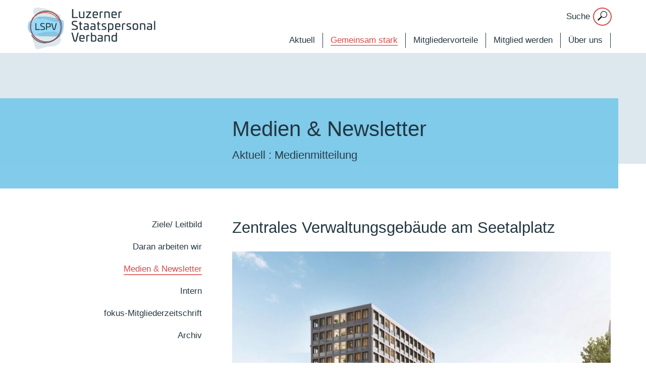

--- FILE ---
content_type: text/html; charset=UTF-8
request_url: https://www.lspv.ch/de/gemeinsam-stark/medien-newsletter
body_size: 9039
content:
<!DOCTYPE html>
<html lang="de">
<head>
    <meta http-equiv="X-UA-Compatible" content="IE=edge">
    
<title>Lspv - Luzerner Staatspersonalverband | Medien &amp; Newsletter</title>

<meta http-equiv="content-type" content="text/html; charset=UTF-8"/>
<meta name="generator" content="concrete5"/>
<link rel="canonical" href="https://www.lspv.ch/de/gemeinsam-stark/medien-newsletter">
<script type="text/javascript">
    var CCM_DISPATCHER_FILENAME = "/index.php";
    var CCM_CID = 176;
    var CCM_EDIT_MODE = false;
    var CCM_ARRANGE_MODE = false;
    var CCM_IMAGE_PATH = "/concrete/images";
    var CCM_TOOLS_PATH = "/index.php/tools/required";
    var CCM_APPLICATION_URL = "https://www.lspv.ch";
    var CCM_REL = "";
    var CCM_ACTIVE_LOCALE = "de_DE";
</script>

<link href="/concrete/css/font-awesome.css?ccm_nocache=9865df0eaeef01d3188cdcb7f9c2e3f8a1dba382" rel="stylesheet" type="text/css" media="all">
<script type="text/javascript" src="/concrete/js/jquery.js?ccm_nocache=9865df0eaeef01d3188cdcb7f9c2e3f8a1dba382"></script>
<!--[if lt IE 9]><script type="text/javascript" src="/concrete/js/ie/html5-shiv.js?ccm_nocache=9865df0eaeef01d3188cdcb7f9c2e3f8a1dba382"></script><![endif]-->
<!--[if lt IE 9]><script type="text/javascript" src="/concrete/js/ie/respond.js?ccm_nocache=9865df0eaeef01d3188cdcb7f9c2e3f8a1dba382"></script><![endif]-->
<link href="/application/files/cache/css/404da26d59eff68997e1174c0f81059feaf1fa6a.css?ccm_nocache=9865df0eaeef01d3188cdcb7f9c2e3f8a1dba382" rel="stylesheet" type="text/css" media="all" data-source="/application/blocks/content/view.css?ccm_nocache=9865df0eaeef01d3188cdcb7f9c2e3f8a1dba382">
<!-- Global site tag (gtag.js) - Google Analytics -->
<script async src="https://www.googletagmanager.com/gtag/js?id=UA-70979615-33"></script>
<script>
  window.dataLayer = window.dataLayer || [];
  function gtag(){dataLayer.push(arguments);}
  gtag('js', new Date());

  gtag('config', 'UA-70979615-33', 'auto');
  gtag('config', 'G-GNKL8MCXQH');
</script>    <link href="/application/files/cache/css/lspv/main.css?ts=1758030549" rel="stylesheet" type="text/css" media="all">    <link rel="apple-touch-icon" sizes="180x180" href="/apple-touch-icon.png">
    <link rel="icon" type="image/png" href="/favicon-32x32.png" sizes="32x32">
    <link rel="icon" type="image/png" href="/favicon-16x16.png" sizes="16x16">
    <!-- <link rel="manifest" href="/manifest.json"> -->
    <!--<link rel="mask-icon" href="/safari-pinned-tab.svg" color="#d94847">-->
    <meta name="theme-color" content="#ffffff">
    <meta name="viewport" content="width=device-width, initial-scale=1.0">
    <link rel="apple-touch-icon" sizes="180x180" href="/apple-touch-icon.png">
    <link rel="icon" type="image/png" sizes="32x32" href="/favicon-32x32.png">
    <link rel="icon" type="image/png" sizes="16x16" href="/favicon-16x16.png">
    <link rel="manifest" href="/site.webmanifest">
    <meta name="msapplication-TileColor" content="#ffffff">
    <meta name="theme-color" content="#ffffff">
    <script>
        if (navigator.userAgent.match(/IEMobile\/10\.0/)) {
            var msViewportStyle = document.createElement('style')
            msViewportStyle.appendChild(
                document.createTextNode(
                    '@-ms-viewport{width:auto!important}'
                )
            )
            document.querySelector('head').appendChild(msViewportStyle)
        }
    </script>
</head>
<body style="zoom:1">

<div class="ccm-page ccm-page-id-176 page-type-page page-template-left-sidebar">

<header>
    

    <a class="print-brand visible-print" href="/">
    <img src="/application/themes/lspv/images/logo.svg" alt="Logo">
</a>
<div class="navbar navbar-default navbar-fixed-top" role="navigation">
    <div class="bg-wrapper">
        <div class="bg-left">

        </div>
        <div class="bg-center">
            <div class="container">
                <div class="navbar-header">
                    <button type="button" class="navbar-toggle" data-toggle="collapse" data-target=".navbar-collapse">
                        <span class="visible-sm navbar-toggle-label">Menü</span>
                    </button>
                    <a class="navbar-brand hidden-xs" href="/de">
                        <img src="/application/themes/lspv/images/logo.svg" alt="Logo">
                    </a>
                    <a class="navbar-brand visible-xs" href="/de">
                        <img src="/application/themes/lspv/images/logo-xs.svg" alt="Logo" class="img-responsive">
                    </a>
                    <div class="navbar-search pull-right hidden-print hidden-xs hidden-sm">
                        <form method="POST" action="/de/suche">
                            <div class="input-group">
                                <span class="input-group-btn">
                                    <a href="/de/suche" class="btn btn-transparent">Suche</a>
                                    <a href="/de/suche" class="btn btn-secondary btn-xs"><img src="/application/themes/lspv/images/search_icon.svg" alt="Search Icon"></a>
                                </span>
                            </div>
                        </form>
                    </div>
                </div>
                <div class="navbar-collapse collapse">
                    <ul class="nav navbar-nav">

                        
                                                            <li class="nav-item-167">
                                    <a href="https://www.lspv.ch/de/aktuell/agenda" target="_self" class="nav-item-167"><span class="nav-item-inner">Aktuell</span></a>
                                </li>
                            
                            
                        
                                                            <li class="nav-path-selected active nav-item-168">
                                    <a href="https://www.lspv.ch/de/gemeinsam-stark" target="_self" class="nav-path-selected active nav-item-168"><span class="nav-item-inner">Gemeinsam stark</span></a>
                                </li>
                            
                            
                        
                                                            <li class="nav-item-169">
                                    <a href="https://www.lspv.ch/de/mitgliedervorteile" target="_self" class="nav-item-169"><span class="nav-item-inner">Mitgliedervorteile</span></a>
                                </li>
                            
                            
                        
                                                            <li class="nav-item-170">
                                    <a href="https://www.lspv.ch/de/mitglied-werden/lspv-beitrittsformular" target="_self" class="nav-item-170"><span class="nav-item-inner">Mitglied werden</span></a>
                                </li>
                            
                            
                        
                                                            <li class="nav-item-171">
                                    <a href="https://www.lspv.ch/de/kontakt/geschaeftsstelle" target="_self" class="nav-item-171"><span class="nav-item-inner">&Uuml;ber uns</span></a>
                                </li>
                            
                            
                        
                        <li class="nav-item-suche visible-xs visible-sm">
                            <a href="/de/suche" target="_self" class="nav-item-suche"><span class="nav-item-inner">Suche</span>&nbsp;&nbsp;&nbsp;<img src="/application/themes/lspv/images/search_icon.svg" alt="Search Icon"></a>
                        </li>

                    </ul>
                </div><!--/.nav-collapse -->
            </div><!--/.container-fluid -->
        </div>
        <div class="bg-right">

        </div>

    </div>

</div>

    <div class="container-fluid">
        <div class="row">
            <div class="col-xs-12">
                <div class="header-image-wrapper "></div>
            </div>
        </div>
    </div>
</header>

<div class="content-header-wrapper bg-wrapper">
    <div class="bg-left">

    </div>
    <div class="bg-center">
        <div class="container">
            <div class="row">
                <div id="content-header" class="col-xs-12 col-sm-12 col-md-8 col-md-offset-4">
                    

    

    <h1  class="page-title">Medien &amp; Newsletter</h1>



    <div class="ccm-content-block"><p><span class="lead">Aktuell :  Medienmitteilung </span></p></div>
                </div>
            </div>
        </div>
    </div>
    <div class="bg-right">

    </div>
</div>



<main class="container">
    <div class="row">
        <div id="sidebar" class="hidden-xs hidden-sm col-md-3 col-md-offset-1">
            

    <ul class="nav"><li class=""><a href="https://www.lspv.ch/de/gemeinsam-stark/ziele-leitbild" target="_self" class="">Ziele/ Leitbild</a></li><li class=""><a href="https://www.lspv.ch/de/gemeinsam-stark/daran-arbeiten-wir" target="_self" class="">Daran arbeiten wir</a></li><li class="nav-selected nav-path-selected"><a href="https://www.lspv.ch/de/gemeinsam-stark/medien-newsletter" target="_self" class="nav-selected nav-path-selected">Medien &amp; Newsletter</a></li><li class=""><a href="https://www.lspv.ch/de/gemeinsam-stark/intern" target="_self" class="">Intern</a></li><li class=""><a href="https://www.lspv.ch/de/gemeinsam-stark/fokus-mitgliederzeitschrift" target="_self" class="">fokus-Mitgliederzeitschrift</a></li><li class=""><a href="https://www.lspv.ch/de/gemeinsam-stark/archiv" target="_self" class="">Archiv</a></li></ul>
        </div>
        <div id="content" class="col-xs-12 col-sm-12 col-md-8">
                        

    <div class="ccm-content-block"><h2>Zentrales Verwaltungsgebäude am Seetalplatz</h2><h3><p><picture><!--[if IE 9]><video style='display: none;'><![endif]--><source srcset="/application/files/thumbnails/image_lg/5916/2451/7088/Aussenansicht.jpg"><source srcset="/application/files/thumbnails/image_md/5916/2451/7088/Aussenansicht.jpg" media="(min-width: 992px)"><!--[if IE 9]></video><![endif]--><img src="/application/files/thumbnails/image_lg/5916/2451/7088/Aussenansicht.jpg" alt=""></picture></p></h3><h3>Ein klares JA des Kantonsrates zum Neubau </h3><p>Er stimmte dem Dekret über einen Sonderkredit über 177.4 Mio. Franken für die Realisierung eines Verwaltungsgebäudes am Seetalplatz in Luzern Nord zu. Über das Vorhaben kann die Luzerner Bevölkerung voraussichtlich im November 2021 abstimmen. Bilder: <a href="https://www.lspv.ch/download_file/view/389/176">Innenhof,</a> <a href="https://www.lspv.ch/download_file/view/383/176">Arbeitsräume</a>  <br></p><p><a href="https://www.lspv.ch/download_file/view/390/176" target="_blank">Mehr</a> </p></div>


    <hr/>


    
<div class="row clearfix" style="clear: both">
    <div class="col-xs-12">
        <div id="mesch_spacer873" class="mesch_spacer" style="height:30px"></div>
    </div>
</div>


    <div class="ccm-content-block"><h2>News</h2><h3>SQS-Lohnzertifizierung Luzerner Kantonsspital LUKS</h3><p>Als erstes Spital der Schweiz erhielt das LUKS im 2015 die <strong>Zertifizierung «Fair Compensation»</strong> für Lohngerechtigkeit der unabhängigen Schweizerischen Vereinigung für Qualität- und Management-Systeme (SQS) in Bezug auf Geschlecht, Alter und Nationalität.</p>  <p>- 2016 wurden die Löhne in Bezug auf das Geschlecht an allen Standorten geprüft.</p>  <p>-Die SQS hält fest, dass die Vergütungspraxis des LUKS nicht diskriminierend und die interne Lohngerechtigkeit gegeben ist. </p></div>


    <hr/>


    <div class="ccm-content-block"><h2>Medienmitteilung vom 29. März 2017</h2><p><strong>Grosser Spardruck – Steuererhöhung unausweichlich</strong><br></p><p>Der Kanton Luzern will mit 132 ausgewählten Massnahmen als Teile einer koordinierten Vorwärtsstrategie bis 2020 ganze 40.9 Mio. Franken einsparen. Diese Massnahmen sollen bis im Mai 2017 vertieft bearbeitet und teils direkt umgesetzt werden. </p>  <p>Wir weisen darauf hin, dass in den letzten 20 Jahren durch Verwaltungsreformen immer wieder grosse Effizienzsteigerungen realisiert worden sind. Zu diesen hat das Personal des Kantons Luzern immer wieder und nicht unwesentlich beigetragen – das Sparpotenzial beim Personal ist nun ausgeschöpft. <br> Die jetzt präsentierte Erfolgsrechnung des Kantons mit einem Fehlbetrag von 8.4 Mio. Franken gegenüber dem Budget ist nicht erfreulich. Sie weist aber aus, dass die Verschlechterung vor allem aus den höheren Gesundheitskosten resultiert und zudem im Aufgabenbereich Steuern zu suchen ist (Mitteilung Staatskanzlei 22.3.17). </p>  <p>Dank hoher Spardisziplin weisen einzelne Abteilungen eine finanzpolitisch positive Entwicklung aus. Ein sehr gutes Resultat zeigt sich im Bereich Verwaltung; zu diesem hat wiederum das Verwaltungspersonal beigetragen. Das sind die Arbeitnehmenden. Ihnen steht Wertschätzung, Dank und ein fairer Lohn zu. Die Arbeit beim Staat soll nicht krank und unzufrieden machen. Der Kanton Luzern soll ein attraktiver Arbeitgeber bleiben. Diese Balance von Effizienz und Fairness erwarten wir von unserer Führung. </p>  <p>Wir anerkennen, dass die finanzpolitische Lage seit Jahren eine grosse Herausforderung für die Luzerner Regierung bedeutet. Wir ermuntern jedoch Parlament und Regierung beim Entscheid über den Rechnungsabschluss 2016 auch an die erbrachten Leistungen des Personals zu denken. Nur dank der Loyalität des Personals kann der Sparkurs des Kantons realisiert werden. Erneuter Druck im Personalbereich ist weder möglich noch zielführend. Ein wesentliches und unumgängliches Element ist auch die Korrektur auf der Einnahmenseite. Die vorgeschlagene Steuererhöhung ist unausweichlich. </p>  Luzerner Staatspersonalverband Lspv</div>


    <div class="ccm-content-block"><h1>Medien</h1></div>


    <hr/>


    <div class="ccm-content-block"><h2>Planungsbericht über Perspektiven und Konsolidierung der Kantonsfinanzen (KP 17) </h2><ul><li>Mit voller Wucht haben die Sparmassnahmen, die die Regierung im März beim Posten Staatspersonal bekanntgegeben hat, eingeschlagen: </li><li>Besondere Sozialzulage streichen </li><li>Dienstaltersgeschenk (DAG) vollständig streichen </li><li>Wöchentliche Arbeitszeiterhöhung um ca. 1,25 Stunden </li><li>Wegfall von drei bisher besoldeten Frei-/Feiertagen dafür eine 5. Ferienwoche für alle bis </li><li> und mit Alter 59 </li></ul><p>Mit dieser <strong>Lspv-Spar-Info </strong>zum KP 17 halten wir Sie über Verhandlungen mit dem Arbeitgeber und unsere Arbeit auf dem Laufenden.  </p><p><a href="https://www.lspv.ch/download_file/view/42/176" target="_blank">InfoFlyer Nr. 1/Mai 2016 (PDF)</a><br></p></div>


    <hr/>

            

    
<div class="footer-nav hidden-print hidden-md hidden-lg" role="navigation" data-navlevel="176">
    <div class="row">
                                    <div class="col-sm-6">
                    <a href="https://www.lspv.ch/de/gemeinsam-stark/ziele-leitbild" target="_self" data-level="1" class="btn btn-secondary nav-item-174" style="width: 100%; margin-bottom: 20px;">Ziele/ Leitbild</a>
                </div>
                            <div class="col-sm-6">
                    <a href="https://www.lspv.ch/de/gemeinsam-stark/daran-arbeiten-wir" target="_self" data-level="1" class="btn btn-secondary nav-item-175" style="width: 100%; margin-bottom: 20px;">Daran arbeiten wir</a>
                </div>
                            <div class="col-sm-6">
                    <a href="https://www.lspv.ch/de/gemeinsam-stark/medien-newsletter" target="_self" data-level="1" class="btn btn-secondary nav-selected active nav-path-selected active nav-item-176" style="width: 100%; margin-bottom: 20px;">Medien &amp; Newsletter</a>
                </div>
                            <div class="col-sm-6">
                    <a href="https://www.lspv.ch/de/gemeinsam-stark/intern" target="_self" data-level="1" class="btn btn-secondary nav-item-177" style="width: 100%; margin-bottom: 20px;">Intern</a>
                </div>
                            <div class="col-sm-6">
                    <a href="https://www.lspv.ch/de/gemeinsam-stark/fokus-mitgliederzeitschrift" target="_self" data-level="1" class="btn btn-secondary nav-item-178" style="width: 100%; margin-bottom: 20px;">fokus-Mitgliederzeitschrift</a>
                </div>
                            <div class="col-sm-6">
                    <a href="https://www.lspv.ch/de/gemeinsam-stark/archiv" target="_self" data-level="1" class="btn btn-secondary nav-item-387" style="width: 100%; margin-bottom: 20px;">Archiv</a>
                </div>
                                <div class="col-xs-6">
                <a href="https://www.lspv.ch/de/gemeinsam-stark" target="_self" class="btn btn-secondary nav-item-387" style="width: 100%; margin-bottom: 20px;">Zurück</a>
            </div>
            <div class="col-xs-6">
                <a href="/" target="_self" class="btn btn-secondary nav-item-387" style="width: 100%; margin-bottom: 20px;">Home</a>
            </div>
            </div>
</div>



    
<div class="ccm-block-share-this-page hidden-print">
    <p>Weiterempfehlen:</p>
    <ul class="list-inline">
    
        <li><a href="mailto:?body=Zur%20Ansicht%20auf%20folgenden%20Link%20klicken%3A%0Ahttps%3A%2F%2Fwww.lspv.ch%2Fde%2Fgemeinsam-stark%2Fmedien-newsletter&subject=Interessanter%20Artikel%20%2F%20Empfehlung%20aus%20https%3A%2F%2Fwww.lspv.ch" data-type="email" class="share-link" aria-label="Medien & Newsletter" title="Teilen auf Email"><svg xmlns="http://www.w3.org/2000/svg" width="40" height="40" viewBox="0 0 40 40"><defs><style>.cls-1{fill:#000001;}</style></defs><title>mail_icon</title><path class="cls-1" d="M8.2,13l8.39,7L8.2,26.93Zm22.34-.8L19.94,21,9.45,12.21ZM22.3,20.89l8.25,6.91H9.45L17.68,21l2.26,1.85ZM31.8,13V26.93l-8.39-7Z"/></svg></a></li>

    
        <li><a href="javascript:openWindow( 'https://www.facebook.com/sharer/sharer.php?u=https%3A%2F%2Fwww.lspv.ch%2Fde%2Fgemeinsam-stark%2Fmedien-newsletter' )" data-type="facebook" class="share-link" aria-label="Medien & Newsletter" title="Teilen auf Facebook"><svg xmlns="http://www.w3.org/2000/svg" width="40" height="40" viewBox="0 0 40 40"><defs><style>.cls-1{fill:#000001;}</style></defs><title>facebook_icon</title><path class="cls-1" d="M21.53,21V31.93H17.16V21H13.49V16.81h3.67V13.69a5.64,5.64,0,0,1,1.5-4.17A5.36,5.36,0,0,1,22.6,8.07a24.78,24.78,0,0,1,3.28.18V12H23.64a2.13,2.13,0,0,0-1.72.59,2.25,2.25,0,0,0-.39,1.48v2.71h4.19L25.18,21Z"/></svg></a></li>

    
        <li><a href="javascript:openWindow( 'https://www.twitter.com/intent/tweet?url=https%3A%2F%2Fwww.lspv.ch%2Fde%2Fgemeinsam-stark%2Fmedien-newsletter' )" data-type="twitter" class="share-link" aria-label="Medien & Newsletter" title="Teilen auf Twitter"><svg xmlns="http://www.w3.org/2000/svg" width="40" height="40" viewBox="0 0 40 40"><defs><style>.cls-1{fill:#000001;}</style></defs><title>twitter_icon</title><path class="cls-1" d="M33.06,12.31a10.4,10.4,0,0,1-2.54,2.63c0,.22,0,.44,0,.66a14.25,14.25,0,0,1-3.73,9.73,13.65,13.65,0,0,1-10.75,4.72,14.17,14.17,0,0,1-7.78-2.28,9.51,9.51,0,0,0,1.21.08,10,10,0,0,0,6.32-2.18,5.09,5.09,0,0,1-4.76-3.53,4.83,4.83,0,0,0,1,.1,5.23,5.23,0,0,0,1.35-.18,5,5,0,0,1-2.91-1.76,4.91,4.91,0,0,1-1.17-3.24V17a5.08,5.08,0,0,0,2.3.62,4.79,4.79,0,0,1-2.26-4.23A5,5,0,0,1,10,10.85,13.93,13.93,0,0,0,20.5,16.18,5,5,0,0,1,20.36,15a5.06,5.06,0,0,1,5.07-5.07,4.94,4.94,0,0,1,3.73,1.6,9.91,9.91,0,0,0,3.22-1.23,5,5,0,0,1-2.22,2.81A9.74,9.74,0,0,0,33.06,12.31Z"/></svg></a></li>

            <script>
            function openWindow( url ) {
                var load = window.open( url,'','scrollbars=no,menubar=no,height=600,width=800,resizable=no,toolbar=no,location=no,status=no');
            }
        </script>
    </ul>
</div>

        </div>
    </div>
</main>

<div class="container-fluid">
    <a href="#" id="scroll-to-top" class="btn btn-default  hidden-print" style="display: none;"><svg id="mesch-arrow-up" xmlns="http://www.w3.org/2000/svg" width="22" height="12.13" viewBox="0 0 22 12.13"><defs><style>.cls-1{fill:#000001;}</style></defs><title>arrow_up0</title><polygon class="cls-1" points="0 10.99 11.01 0 22 10.99 20.87 12.13 11.01 2.27 1.14 12.13 0 10.99"/></svg></a>
</div>
<footer class="footer">
    <div class="bg-wrapper">
        <div class="bg-left">

        </div>
        <div class="bg-center">
            <div class="container">
                <div class="row">
                    <div id="footer" class="col-xs-12 col-sm-12 col-md-9 col-md-offset-3">
                        <div class="row">
                            <div class="col-xs-12 col-sm-7">
                                

    <div class="ccm-content-block"><p><strong>LSPV &ndash; Luzerner Staatspersonalverband</strong><br />
c/o Kanzlei KMUFORUM GmbH</p>

<p>Gerliswilstrasse 71<br />
Postfach<br />
6021&nbsp;Emmenbr&uuml;cke</p>

<p>T 041 269 65 53</p>

<p><a href="https://www.lspv.ch/de/gemeinsam-stark/archiv#" onclick="location.href='mailto:info@l'+'spv.ch'">info@lspv.ch</a></p>

<p>&nbsp;</p>
</div>
                            </div>
                            <div class="col-xs-12 col-sm-5 footer-right">
                                

    <div class="ccm-content-block"><p><strong>Folgen Sie uns:</strong></p>
</div>


    <a href="https://www.instagram.com/lspv.ch/" target="_blank" rel="noreferrer" style="display:block;"><span class="sr-only">Facebook Link</span>
<svg xmlns="http://www.w3.org/2000/svg" width="132.09" height="35.07" viewBox="0 0 132.09 35.07">
   <defs>
      <style>.cls-1{fill:#233741;}</style>
   </defs>
   <g data-name="Ebene 3">
      <path class="cls-1" d="M95.13,10.51c-.73,0-2.45.51-2.75,5.27s1,6,2,6.14,2.94-1.57,3.06-6.64-2.33-4.77-2.33-4.77M72,25.16c-4.22,3.65-4.58,6.25-4.58,6.25S67,33.55,69,33.65c2.45.25,2.86-2.72,2.92-5.31,0-1.23,0-3.18,0-3.18m-2.5-14.79c-.74,0-2.6.67-3,5.28-.32,4.83,1,6.08,2,6.22s3-1.59,3.1-6.73-2.13-4.77-2.13-4.77m-14.93,0c-.73,0-2.44.51-2.75,5.27s.95,6,2,6.14,3-1.57,3.06-6.64-2.33-4.77-2.33-4.77m70.18,8.1c0,5.41-3.27,5.33-3.27,5.33-3.12.11-3.92-3.19-4.12-6.54-.14-2.52,0-5.32,0-5.32s0-.13-.1,0a23.34,23.34,0,0,0-2.1,7,25.22,25.22,0,0,0-.28,3,.52.52,0,0,1-.22.48c-1.69.78-2.78-.32-3.17-1.56s-.81-8.2-.81-8.57-.3-.08-.3-.08C108,16,108,21.8,108,23s-2,.8-2,.8c-1.69-.13-1.63-.95-1.63-.95l-.07-1.4c-.59,1.08-1.68,2.49-3.36,2.38-2.55-.16-3-2.8-3.08-3.24a5.25,5.25,0,0,1-4.75,3.24c-2.37,0-3.32-2.48-3.32-2.48s-1,2.56-3.28,2.47-4.25-2.79-4.1-6.27a23,23,0,0,1,.69-5.23s.19-.35-.13-.37-2.33,0-2.33,0-1.13,4.56-5.94,10.23c0,0,0,1.77,0,3.75,0,3.72-.47,8.73-5.52,9.13-4.37-.29-4.12-3.66-4.12-3.66-.11-1,.52-2.81,3.12-5.26s3.65-3.39,3.65-3.39l-.11-1.56a4.91,4.91,0,0,1-4.21,2.61s-2,.4-3.63-2.54c-.49,1-1.6,2.72-3.41,2.52a3.65,3.65,0,0,1-3.09-3.27,5.26,5.26,0,0,1-4.77,3.27c-2.38,0-3.33-2.5-3.33-2.5a7.73,7.73,0,0,1-.6-1.7l-.1.3c-.54,1.38-1.88,3.79-3.93,3.82-3.76,0-3.92-5.84-3.92-5.84-1.09,2.59-3.22,5.91-7.18,5.88s-4.45-1.45-4.45-1.66-.06-.43.39-1.08.84-.94,1.16-.94.88.48.88.48a3.08,3.08,0,0,0,1.84.84c1.24,0,1.51-1,1.61-2.07a4.06,4.06,0,0,0-1.64-3c-1-.9-1.76-1.58-1.76-1.58-1.43,2.4-2.52,4-3.31,5.45-1.93,3.13-3.84,3.61-4.58,3.51-1-.13-2-1.18-2-4.22s.22-8.24.22-8.51-.24-.14-.24-.14c-3.81,4-5,12.35-5,12.51s-.34.34-.68.34.12,0-1.24-.07S13.55,21,13.55,21l.09-12.38c0-.41.41-.59,1.7-.25s1.25.78,1.25.78l-.05,7.17C19.87,6.45,22.39,8,23.91,8.74s1.31,1.84,1.31,1.84S25.06,16,25,17.89s.21,2.66.64,2.73c1.06.25,4.85-7.06,4.85-7.06a3.32,3.32,0,0,1,.54-5,4.29,4.29,0,0,1,2-.73s1.7-.09,1.65,1.34S33,12.65,33,12.65c3.38,2.41,5,3.68,5.21,5.54a3.24,3.24,0,0,1-.09,1.45,7.23,7.23,0,0,0,2.59-4.43l0-7.81-3.56,0s-.27,0-.31-.68a2.31,2.31,0,0,1,.65-1.78l3.4,0S41,1.43,41,.86c.11-.82.63-.93,2.13-.54s1.5.72,1.5.72l-.19,4.11s3.74.19,4.24.23.66.18.55,1a1.27,1.27,0,0,1-.61,1l-4.22.09-.3,9.06c0,1.41.07,4.72,1.39,4.7,1.83.09,2.92-4,2.92-4l0,0A15.41,15.41,0,0,1,48.54,15c.34-3.31,1.82-7.18,5.2-7.18a3.61,3.61,0,0,1,3.14,2l0-.74s-.08-.9,1.35-.68,1.9.79,1.87,1.24c0,0-.26,5.75-.11,9.15.19,2,.52,3.14,1.53,3.06S63,20.5,63.41,19.49C62.16,9,67.88,7.76,67.88,7.76a4.09,4.09,0,0,1,3.69,1.93l0-.7s-.12-.93,1.23-.67a6.45,6.45,0,0,1,1.15.3c.6.22.78.37.78.92s-.11,10.33-.11,10.33A23.21,23.21,0,0,0,78.39,12a2.48,2.48,0,0,1-1-1.89,2.3,2.3,0,0,1,2.27-2.45c1.64,0,1.72,1.45,1.46,2.45,0,0,1.38-.19,2.57-.49s2.79-.48,2.91,1.38a2.13,2.13,0,0,1-.23,1.18A29.34,29.34,0,0,0,85.62,18c.15,1.66.6,4.19,1.9,3.89s1.75-2.15,1.75-2.15A15.28,15.28,0,0,1,89,15.05c.35-3.27,1.81-7.11,5.18-7.11a3.58,3.58,0,0,1,3.13,2l0-.74s-.08-.89,1.34-.67,1.9.78,1.86,1.23c0,0-.26,5.7-.11,9.08.19,2,.53,3.12,1.53,3s1.78-1.66,2.28-3v-.49l0-9.64a.66.66,0,0,1,.58-.59l1.15.18c1.63.25,1.4.86,1.4.86v5.46a33.3,33.3,0,0,1,2.33-6.06c.47-.8,2-.27,2-.27a2.25,2.25,0,0,1,1.69,2c-.05,2.51.3,6.61.3,6.61s.07.09.1.06l0-.09a34,34,0,0,1,2.43-8.09c.6-1.12,2.34-.32,2.34-.32,2.08.71,1.8,1.94,1.8,1.94-.62,10.58.68,11.28,1.45,11.34s1.18-.93,1.35-1.4.39-1.52.52-1.93a.61.61,0,0,1,.53-.43s.47.11.47.49M4.1,2.37C6.45.07,7.9,0,7.9,0A4,4,0,0,1,9.46.32c1.11.39,1.16,1,1.16,1V18.13c.14,4.71-1,6.52-2.44,7.78a2.92,2.92,0,0,1-1.51.73c-.2,0-.35,0-.38-.29a3.28,3.28,0,0,1,.2-1,16.09,16.09,0,0,0,.65-4.9L7.21,2.37S7.27,2,7,2.14A10.19,10.19,0,0,0,3.78,9.5a5.83,5.83,0,0,0,1,3.69.76.76,0,0,1,.24.58.39.39,0,0,1-.43.43,4.8,4.8,0,0,1-3.29-2.69A5.48,5.48,0,0,1,.84,9.33a11.45,11.45,0,0,1,3.26-7"/>
   </g>
</svg>
</a>


    <a href="https://www.facebook.com/lspv.ch" target="_blank" rel="noreferrer" style="display:block;"><span class="sr-only">Facebook Link</span>
<svg xmlns="http://www.w3.org/2000/svg" width="130.45" height="27.6" viewBox="0 0 130.45 27.6"><defs><style>.cls-1{fill:#233741;}</style></defs><g data-name="Ebene 3"><path class="cls-1" d="M68.27,19a2.5,2.5,0,0,1-2.83,2.18,3.54,3.54,0,0,1-1-.21,3.31,3.31,0,0,1-1.59-2.45h0c-.08-1.07-.16-3.31.36-4.36a2.49,2.49,0,0,1,2.24-1.29,2.46,2.46,0,0,1,2.77,2.15,14.34,14.34,0,0,1,0,4m-.73-9.87a5.07,5.07,0,0,0-4.74,2V1.28L58,1.87V24.66H62.8V23.31a8.92,8.92,0,0,0,2,1.29A5.89,5.89,0,0,0,72.66,21a12.5,12.5,0,0,0,.19-7.34,5.64,5.64,0,0,0-5.31-4.51"/><path class="cls-1" d="M84.88,18.79c0,.1,0,.2,0,.3a2.74,2.74,0,0,1-5.39-.28,18.91,18.91,0,0,1,0-3.28A2.76,2.76,0,0,1,84.84,15a14.79,14.79,0,0,1,0,3.83m-.2-9.34a9.61,9.61,0,0,0-5.05,0,6.08,6.08,0,0,0-4.74,4.78,16.44,16.44,0,0,0-.28,4.26,6.5,6.5,0,0,0,5.29,6.25.61.61,0,0,0,.13,0h0l.36.06h.12c.15,0,.33,0,.53.07a9.7,9.7,0,0,0,2,0h.11a6.64,6.64,0,0,0,6.35-5.29,11.45,11.45,0,0,0,0-5.11,6.35,6.35,0,0,0-4.87-5.1"/><path class="cls-1" d="M12.1,9.37H8.65V7.07c.25-2.17,3.83-1.75,3.83-1.75V1.59h0c-.13,0-7.13-1.7-8.52,3.64H4v0a25.91,25.91,0,0,0-.2,4.1h-3v4.08H3.93v11.1H8.56V13.45H12.1l.39-4.08Z"/><path class="cls-1" d="M22.73,19a2.45,2.45,0,0,1-2.65,2.21,2.57,2.57,0,0,1-2.6-2.13,13,13,0,0,1,.1-4.32,2.44,2.44,0,0,1,2.64-1.87,2.41,2.41,0,0,1,2.51,2.2,18.25,18.25,0,0,1,0,3.91m.4-7.7h0L23,11.15l0,0L22.83,11a4.78,4.78,0,0,0-2.35-1.64A5.91,5.91,0,0,0,13,13.43a13.15,13.15,0,0,0-.27,6.17c.79,4.44,4.1,5.93,7.63,5.2A4.59,4.59,0,0,0,23,23a1.23,1.23,0,0,0,.15-.24v2h4.51V9.39H23.13Z"/><path class="cls-1" d="M41.42,23.58c-.21-.76-.45-1.52-.68-2.25l-.21-.81S34.87,23.23,34,18.07a11.05,11.05,0,0,1,.06-2.57,2.78,2.78,0,0,1,2.73-2.58,5.89,5.89,0,0,1,1.57.07c.7.12,1.39.33,2.15.52.27-.82.54-1.63.8-2.44l.1-.34h0l.12-.48a.45.45,0,0,0-.21-.2,2.55,2.55,0,0,0-.7-.33l-.41-.14L40,9.52h0a11.84,11.84,0,0,0-4.56-.29,6.46,6.46,0,0,0-6.09,5.45,12.28,12.28,0,0,0,.06,5.05A6.12,6.12,0,0,0,34,24.59a11.05,11.05,0,0,0,4.92.24,14.49,14.49,0,0,0,2.4-.72l.27-.09-.13-.44Z"/><path class="cls-1" d="M52,15.51H46.74a2.78,2.78,0,0,1,1.08-2.59,2.89,2.89,0,0,1,3.07-.09c1,.57,1.1,1.58,1.07,2.68m4.35,2.09a25.53,25.53,0,0,0-.16-3.16A5.65,5.65,0,0,0,51.2,9.31a12.57,12.57,0,0,0-3.3-.05,6,6,0,0,0-5.71,4.93,17.78,17.78,0,0,0-.09,5.2,5.6,5.6,0,0,0,3.75,5h0c1,.29,5.8,1.55,10-.58l-.17-.63h0c-.2-.83-.44-1.66-.66-2.48l0-.08-.25.08h0l-.55.16-.1,0a19.5,19.5,0,0,1-2.54.53,13.47,13.47,0,0,1-2.46,0,2.43,2.43,0,0,1-2.34-2.65h8.9l.59,0V17.6Z"/><polygon class="cls-1" points="107.83 1.88 107.83 24.68 112.66 24.68 112.66 17.7 117.11 24.69 122.24 24.69 117.41 17.1 122.24 9.54 117.11 9.54 112.66 16.51 112.66 1.98 112.66 1.88 112.66 1.29 107.83 1.88"/><path class="cls-1" d="M101.37,18.79c0,.1,0,.2-.05.3a2.53,2.53,0,0,1-2.74,2.13,2.57,2.57,0,0,1-2.65-2.42,18.8,18.8,0,0,1,0-3.27,2.76,2.76,0,0,1,5.42-.58,14.86,14.86,0,0,1,0,3.84m-.2-9.34a9.61,9.61,0,0,0-5,0,6.08,6.08,0,0,0-4.74,4.78,16.89,16.89,0,0,0-.28,4.26,6.51,6.51,0,0,0,5.29,6.25l.13,0h0l.36.07H97a3.76,3.76,0,0,0,.51.06,9.8,9.8,0,0,0,2,0h.11A6.62,6.62,0,0,0,106,19.66a11.45,11.45,0,0,0,0-5.11,6.35,6.35,0,0,0-4.87-5.1"/></g></svg>
</a>
                            </div>
                            <div class="col-xs-12">
                                

    <div class="ccm-content-block"><p><a href="https://www.lspv.ch/de/impressum">Impressum</a>&nbsp;| <a href="https://www.lspv.ch/de/datenschutz">Datenschutzerkl&auml;rung</a></p>
</div>
                            </div>
                        </div>
                    </div>
                </div>
            </div>
        </div>
        <div class="bg-right">

        </div>
    </div>
    <div class="container-fluid">
        <div class="row">
            <div id="footer-bottom">

            </div>
        </div>
    </div>
</footer>


</div>

<script type="text/javascript" src="/application/files/cache/js/eb4ac1273a0f3276520725ab68e054444fb22657.js?ccm_nocache=9865df0eaeef01d3188cdcb7f9c2e3f8a1dba382" data-source="/application/themes/lspv/js/bootstrap/affix.js?ccm_nocache=d2cb7d72b1da8b25f3708912308a5fc7587c223d /application/themes/lspv/js/bootstrap/alert.js?ccm_nocache=d2cb7d72b1da8b25f3708912308a5fc7587c223d /application/themes/lspv/js/bootstrap/button.js?ccm_nocache=d2cb7d72b1da8b25f3708912308a5fc7587c223d /application/themes/lspv/js/bootstrap/carousel.js?ccm_nocache=d2cb7d72b1da8b25f3708912308a5fc7587c223d /application/themes/lspv/js/bootstrap/collapse.js?ccm_nocache=d2cb7d72b1da8b25f3708912308a5fc7587c223d /application/themes/lspv/js/bootstrap/dropdown.js?ccm_nocache=d2cb7d72b1da8b25f3708912308a5fc7587c223d /application/themes/lspv/js/bootstrap/modal.js?ccm_nocache=d2cb7d72b1da8b25f3708912308a5fc7587c223d /application/themes/lspv/js/bootstrap/tooltip.js?ccm_nocache=d2cb7d72b1da8b25f3708912308a5fc7587c223d /application/themes/lspv/js/bootstrap/popover.js?ccm_nocache=d2cb7d72b1da8b25f3708912308a5fc7587c223d /application/themes/lspv/js/bootstrap/scrollspy.js?ccm_nocache=d2cb7d72b1da8b25f3708912308a5fc7587c223d /application/themes/lspv/js/bootstrap/tab.js?ccm_nocache=d2cb7d72b1da8b25f3708912308a5fc7587c223d /application/themes/lspv/js/bootstrap/transition.js?ccm_nocache=d2cb7d72b1da8b25f3708912308a5fc7587c223d /application/themes/lspv/js/theme.js?ccm_nocache=d2cb7d72b1da8b25f3708912308a5fc7587c223d /concrete/js/picturefill.js?ccm_nocache=9865df0eaeef01d3188cdcb7f9c2e3f8a1dba382"></script>

</body>
</html>


--- FILE ---
content_type: image/svg+xml
request_url: https://www.lspv.ch/application/themes/lspv/images/search_icon.svg
body_size: 198
content:
<svg xmlns="http://www.w3.org/2000/svg" width="18.94" height="18.94" viewBox="0 0 18.94 18.94"><defs><style>.cls-1{fill:@text-color;}</style></defs><title>search_icon0</title><g id="Beschriftung"><path class="cls-1" d="M12.34,0A6.36,6.36,0,0,1,17,1.93a6.35,6.35,0,0,1,1.94,4.66A6.37,6.37,0,0,1,17,11.27a6.35,6.35,0,0,1-4.66,1.93A6.49,6.49,0,0,1,8.58,12L1.68,18.94,0,17.26l6.91-6.91A6.49,6.49,0,0,1,5.74,6.59,6.35,6.35,0,0,1,7.67,1.93,6.37,6.37,0,0,1,12.34,0Zm0,12.13a5.33,5.33,0,0,0,3.91-1.62,5.33,5.33,0,0,0,1.62-3.91,5.33,5.33,0,0,0-1.62-3.91,5.33,5.33,0,0,0-3.91-1.62A5.33,5.33,0,0,0,8.43,2.68,5.33,5.33,0,0,0,6.81,6.59,5.41,5.41,0,0,0,8,10.06l.86.86A5.41,5.41,0,0,0,12.34,12.13Z"/></g></svg>


--- FILE ---
content_type: image/svg+xml
request_url: https://www.lspv.ch/application/themes/lspv/images/menu-icon_sprite.svg
body_size: 109
content:
<svg id="Ebene_1" data-name="Ebene 1" xmlns="http://www.w3.org/2000/svg" width="45" height="90" viewBox="0 0 45 90"><defs><style>.cls-1{fill:#d94847;}.cls-2{fill:#fff;}</style></defs><path class="cls-1" d="M0,6.14H45v2H0ZM0,20.9H45v2H0Zm0,16H45v2H0Z"/><rect class="cls-2" x="21.5" y="45" width="2" height="45" transform="translate(-41.14 35.68) rotate(-45)"/><rect class="cls-2" y="66.5" width="45" height="2" transform="translate(-41.14 35.68) rotate(-45)"/></svg>


--- FILE ---
content_type: image/svg+xml
request_url: https://www.lspv.ch/application/themes/lspv/images/logo.svg
body_size: 6606
content:
<svg xmlns="http://www.w3.org/2000/svg" width="229.59" height="75" viewBox="0 0 229.59 75"><defs><style>.cls-1{isolation:isolate;}.cls-2{fill:#99d9f5;}.cls-2,.cls-3{mix-blend-mode:multiply;}.cls-3{fill:#dce8ed;}.cls-4{fill:#233741;}.cls-5{fill:#d74b46;}</style></defs><g class="cls-1"><g id="Ebene_1" data-name="Ebene 1"><path class="cls-2" d="M64.57,30.6h0a9.83,9.83,0,0,0,.05-1.09q0-.51,0-1h0a1,1,0,0,0,0-.16,1.54,1.54,0,0,0,0-.3h0v-.15c0-.25,0-.48-.06-.72h0l0-.12h0a.68.68,0,0,0,0-.14c0-.12,0-.24,0-.36a7,7,0,0,0-.61-2.34h0c-.05-.08-.09-.16-.13-.24h0a1.81,1.81,0,0,0-.64-.65h0a2,2,0,0,0-.51-.35h0a2.76,2.76,0,0,0-.67-.38h0c0-.08-.1-.06-.16-.08h0l-.11-.05h0a16.18,16.18,0,0,0-1.7-.89h0l-.12-.06h0a1.72,1.72,0,0,0-.53-.25h0a1.71,1.71,0,0,0-.47-.23h0s-.08-.08-.14-.08h0a22.41,22.41,0,0,0-4.79-1.51h0c-.11-.1-.25-.08-.39-.1h0L53,19.26h0a2.2,2.2,0,0,0-.76-.16L51.78,19h0l-.1,0a4.77,4.77,0,0,0-.84-.15,8.74,8.74,0,0,0-1.43-.18h0l-.09,0h-.06a.86.86,0,0,0-.27-.05h-.11l-.17,0h0l-.2,0h0c-.4-.08-.8-.14-1.21-.19h0l-1-.23h0a1,1,0,0,0-.46-.11h0l-.1,0h0l-.1,0h0a8.2,8.2,0,0,0-1-.23h0l-.27-.05h0a1,1,0,0,0-.44-.11h0l-.11,0h0a1.81,1.81,0,0,0-.6-.14h0c-.14-.07-.32,0-.43-.13l-.22,0h-.06l-.5-.07L41.49,17h-.05l-.5-.07h0l-.22,0h0l-.17,0h0l-.27,0h0l-.72-.11h0l-.39-.06v0h0v0h0v0h0l-.28,0h-.1l-.09,0-.18,0-.13,0h0l-.22,0h0c-.48-.1-1-.11-1.45-.17h0l-2.7-.4-.11,0h0l-.28,0h-.11a1.28,1.28,0,0,0-.34-.07h0a7.18,7.18,0,0,0-1.22-.18h0l-.27,0h0c-.12,0-.23,0-.35,0H31a2.55,2.55,0,0,0-.55,0h-.69l-.13,0a.19.19,0,0,0-.1,0h-.2a3.29,3.29,0,0,0-.54,0h-.18l-.11,0h-.12a.12.12,0,0,0-.1,0h0l-.29,0H27.9l-1,.11h-.34l-.13,0,0,0h-.05l-.1,0a.2.2,0,0,0-.13,0h0l-.1,0a.33.33,0,0,0-.13,0h-.18l-.06.05h0s0,0-.07,0a.09.09,0,0,0-.07,0,.06.06,0,0,0-.05,0H25.2l-.1,0h-.19a.19.19,0,0,0-.1,0H24a.76.76,0,0,0-.16,0h0a.3.3,0,0,0-.13,0l-.21,0h0l-.74,0h-.18a.17.17,0,0,0-.1,0h-.15a.13.13,0,0,0-.1,0h0l-.27,0h-.39a2.44,2.44,0,0,1-.26.06,16.38,16.38,0,0,0-1.71.25h0l-.29.06h0l-.46.1-.24.07a1.33,1.33,0,0,0-.53.13h0l-.12,0h0l-.17,0-.42.14h0v0h0v0l-.11.05h0a1.09,1.09,0,0,0-.43.14h0l-.12,0h0l-.11,0-.12,0h0a1.62,1.62,0,0,0-.42.15h0a6.59,6.59,0,0,0-1,.36h0l-.19.07h0l-.18.06h0l-.17.06h0l-.15.06h0a8.94,8.94,0,0,0-1,.39h0l-.47.17h0l-.25.11h0a4,4,0,0,0-.73.33h0a1.25,1.25,0,0,0-.42.2h0a1.91,1.91,0,0,0-.48.22h0l-.18.09h0l-.32.15h0l-.31.16h0a4.9,4.9,0,0,0-.85.44h0l-.13.07h0l-.19.09h0l-.23.14h0l-.31.17h0L8,21H8l-.37.23h0l-.13.08h0l-.13.08h0a2.55,2.55,0,0,0-.39.28H7a2.29,2.29,0,0,0-.61.42h0l-.12.08h0l-.65.5h0l-.19.14h0l-.08.09h0a.87.87,0,0,0-.31.23H5l-.27.23h0a5.12,5.12,0,0,0-.84.7h0l-.13.09h0l-.05.05h0l0,0a2.79,2.79,0,0,0-.54.49h0l0,0h0a1.88,1.88,0,0,0-.46.43h0l-.28.29h0l-.33.34h0L2,26H2a1.14,1.14,0,0,0-.29.4h0l-.06.1h0a.39.39,0,0,0-.13.2h0a1.55,1.55,0,0,0-.24.46h0l-.08.16h0l0,.09h0L1,27.7H1l0,.2H1c-.07.06-.06.15-.07.22h0a2.71,2.71,0,0,0-.17.68h0v.05h0a1.76,1.76,0,0,0-.15.64h0l0,.1h0c0,.11,0,.22,0,.33h0l0,.1h0l-.07.49h0c0,.18-.06.35-.08.53h0c0,.17,0,.33-.08.49h0v.1h0L.14,32h0v.16h0v0h0a2.65,2.65,0,0,0-.07.48.59.59,0,0,0,0,.13h0c0,.19-.06.37-.06.56a.76.76,0,0,0,0,.15v0h0l0,.22h0V34h0l0,.21H0v.05H0a3.25,3.25,0,0,0,0,.44c0,.11,0,.22,0,.33H0s0,.05,0,.07a.13.13,0,0,0,0,.06H0a.09.09,0,0,0,0,.08H0c0,.16,0,.31,0,.47a6.76,6.76,0,0,0,.15,1.41,4,4,0,0,0,.23,1l0,.12a.64.64,0,0,0,.07.28l.05.17.18.5v0h0a3.1,3.1,0,0,0,.24.64,3,3,0,0,0,.22.66l0,0h0a1.66,1.66,0,0,0,.19.48l.05.11a.84.84,0,0,0,.11.3l.1.22a1.43,1.43,0,0,0,.21.43l.09.17.08.14a.81.81,0,0,0,.19.29,3.06,3.06,0,0,0,.62.81l.14.18.05.06.14.13a.48.48,0,0,0,.19.21l.1.11.2.2.09.08a1.34,1.34,0,0,0,.36.31l.15.13h0v0l.17.12h0a1.52,1.52,0,0,0,.36.31,8.86,8.86,0,0,0,1,.71l0,0a.4.4,0,0,0,.26.16,1.27,1.27,0,0,0,.31.2.61.61,0,0,0,.26.15c.06.06.11.13.21.13l.11.07.2.13a.83.83,0,0,0,.3.18.83.83,0,0,0,.32.2l.25.16c0,.08.13.1.21.14l.11.06a.62.62,0,0,0,.25.17l.06,0,.1.07.5.32a1,1,0,0,0,.32.2,10.06,10.06,0,0,0,1.08.71l.24.16a.76.76,0,0,0,.32.2,1.3,1.3,0,0,0,.53.25c.06.09.17.07.26.09s.29.08.44.12.33.08.49.12l.22,0,.45.06.21,0a1.59,1.59,0,0,0,.61.13.61.61,0,0,0,.33,0l.06,0a.75.75,0,0,0,.16,0l.15,0a.16.16,0,0,0,.09,0h.22a1,1,0,0,0,.34-.05.4.4,0,0,0,.15,0,.35.35,0,0,0,.14,0h.14a.23.23,0,0,0,.14,0l.15,0a.25.25,0,0,0,.14,0l.17,0a2.58,2.58,0,0,0,.39,0h.43l.27,0h.36l.18,0a1.34,1.34,0,0,0,.31.17l.11.06c.31.22.66.38,1,.57a6.81,6.81,0,0,1,.73.45l.22,0,.11,0,.17,0,.24,0a3.72,3.72,0,0,0,.66.08h.21l.39.06h.05l.08,0H23a6.13,6.13,0,0,0,.74,0H24l.21,0h.34l.23,0h.11l.27,0,.3,0h1.58l1.34,0,.18,0a.67.67,0,0,0,.24,0l.21,0,.11,0,.17,0,.42,0c.24,0,.47,0,.71,0l.1,0,.19,0h.13a1.13,1.13,0,0,0,.32-.05.35.35,0,0,0,.14,0,.42.42,0,0,0,.15,0h.27a.88.88,0,0,0,.24,0l.34,0,1,0a.32.32,0,0,0,.13,0l.15,0a3.91,3.91,0,0,0,.48.05.68.68,0,0,0,.2,0,.3.3,0,0,0,.13,0,.39.39,0,0,0,.15,0,.3.3,0,0,0,.16,0h.12l.16,0,.5,0h.2a.27.27,0,0,0,.17,0H36a.21.21,0,0,0,.17.08l.17,0a2.85,2.85,0,0,0,.29,0h0a.27.27,0,0,0,.12,0l.27,0,.11,0,1.62.08a.44.44,0,0,0,.16,0l.2,0c.19,0,.37,0,.56,0h.22c.06,0,.12,0,.19,0l.1,0h.27l.13,0a.16.16,0,0,0,.1,0,2.36,2.36,0,0,0,.28,0l.13,0h.18a.14.14,0,0,0,.1,0h1.11a.32.32,0,0,0,.13,0,.45.45,0,0,0,.16,0h0L43,52A.11.11,0,0,0,43,52l.56,0,.1,0a.22.22,0,0,0,.13,0H44l.36,0h.43l.36,0,.27,0,.16,0h.13a.33.33,0,0,0,.17,0l.18,0a1.4,1.4,0,0,0,.34,0h.21A1.28,1.28,0,0,0,47,51.7h.19a1.65,1.65,0,0,0,.31,0H48l.13,0h.19a.16.16,0,0,0,.1,0h.19a.84.84,0,0,0,.27,0h.26l.17,0h0l.12,0a.2.2,0,0,0,.11,0h.11c.05,0,.11,0,.17,0l.12,0a2.66,2.66,0,0,0,.75-.1h.08A.44.44,0,0,0,51,51.3h.1a.7.7,0,0,0,.25-.05.73.73,0,0,0,.29-.07h0a.66.66,0,0,0,.27-.06.52.52,0,0,0,.28-.06h.06a1,1,0,0,0,.34-.08l.13,0a5.06,5.06,0,0,0,.93-.17l.17,0,.17,0,.12,0a1.83,1.83,0,0,0,.52-.09.18.18,0,0,1,.1,0h.08a.18.18,0,0,0,.12,0h0l.41-.09h.06a.31.31,0,0,0,.13,0,.28.28,0,0,1,.12,0h.08a.36.36,0,0,0,.2-.06h0a1,1,0,0,0,.41-.1,4.32,4.32,0,0,0,.94-.31.89.89,0,0,0,.38-.21v0H58l.25-.13.3-.16.25-.13.19-.13c.14-.09.33-.09.38-.28h.06a.14.14,0,0,0,.12-.09l.14-.09.06,0a.57.57,0,0,0,.24-.19l.19-.19c.07-.05.17-.05.2-.13l.14-.15a.15.15,0,0,0,.13-.14h0l.07-.08a1,1,0,0,0,.35-.4l.08-.15a.71.71,0,0,0,.21-.3,10.33,10.33,0,0,0,.75-1.7l0,0a.55.55,0,0,0,.08-.15s0-.07,0-.11h0c.07,0,.07-.13.09-.2h0l0-.06h0c.07-.15.14-.31.2-.46l0-.1a4.49,4.49,0,0,0,.43-1l0,0c.12-.31.23-.63.33-1s.13-.49.18-.75c0-.08,0-.17,0-.25V41a.7.7,0,0,0,.11-.42l0-.16,0-.16a3.18,3.18,0,0,0,.15-.68l0-.22h0v0l0-.05H64l0-.16,0-.17H64A16,16,0,0,0,64.15,37a.83.83,0,0,0,0-.15c0-.14,0-.28,0-.42v0c.06-.52.13-1,.17-1.56.06-.76.1-1.53.14-2.29,0-.51,0-1,0-1.53a1.28,1.28,0,0,0,0-.27.35.35,0,0,0,0-.14ZM17.46,24.41l0,0h0Zm8,15.88h0ZM24.51,37h0l0,0ZM40.56,34h0ZM34,32.7l.1,0-.1,0Zm5.42,6.37,0,.06h0Zm1.19-10.48-.1,0,.1,0ZM27,42.34Zm24.31,0h0ZM11.3,31l-.14,0,.15,0Zm2.24,1.7,0,.13h0ZM52,44.14h0ZM44.73,27.4ZM41.43,25Zm9.51,21.38,0,.16,0-.16Zm-36.74-21h0l.08,0Zm15.58-5.6-.16,0,.16,0Zm4.72,30,0,.1,0-.1Zm-8-.67h0ZM58.8,46.28h0v0Z"/><path class="cls-3" d="M14.33,49s4.34-1.65,6.19-2.64a24.75,24.75,0,0,1,5.75-1.86A9.36,9.36,0,0,1,28.9,44c1.18.08,2.89-.42,4.07-.47s6-.07,6.81-.1a38.15,38.15,0,0,0,4.57-.38,12.39,12.39,0,0,1,5,0c1.5.41,3.75,2.44,4.68,3.13s2.8,1.71,3.22,2.74,1.07,1.33,1.19,2.91,0,2.92.47,3.4,1.13,2,0,4.49-1.12,1.86-1.05,2.71-1.3,2.49-2.56,3.1-2.74,1.41-3.83,2.06-1.38,1.39-3.5,1.51-5.51.83-7.12,1.06-4.52-.22-5.56,0-3.79,1.7-6.1,1.7-8.09,3-10.36,2.78-4.47-.19-5.12-1.81a32,32,0,0,1-1.75-5.85,20.33,20.33,0,0,0-1.32-4.16c-.45-1.11-2.08-6.43-1.87-7.15S8.7,50.37,14.33,49Z"/><path class="cls-3" d="M17.93,19.77a10.27,10.27,0,0,0-1.66-.91c-1.46-.62-4.17-1.92-4.4-3.19a18.15,18.15,0,0,0-.69-3,17.94,17.94,0,0,1-1.07-5.28c0-2.13-1.07-2.71.23-4.24S11.47.42,14.14.34s4.21-.53,5.67-.25,9.44,1.39,12.31,2,5.07,2.65,7.19,2.72,10.36,4.42,12.54,5.57,3.58,2.13,5.58,2.63,2,3.73,1.14,5.31-3.17,4-3.76,6.24-4.45,1.4-6.4.91-6.73-1.68-10.1-2.7-12.67-4-13.64-2.85S21.45,22.15,17.93,19.77Z"/><path class="cls-4" d="M29.81,63.11a27.13,27.13,0,0,1-4.34-.34C13.58,60.85,8.63,52.94,7.05,49.63A1.16,1.16,0,0,0,7,49.44a.29.29,0,0,1,.1-.41.29.29,0,0,1,.41.1,1.41,1.41,0,0,1,.13.24c1.53,3.23,6.36,10.93,18,12.8A30.15,30.15,0,0,0,40.19,60.7a29.7,29.7,0,0,1-7.82.65C16.85,60.7,5.15,48.8,5.15,33.67A27.45,27.45,0,0,1,32.58,6.24c15.14,0,27.18,12,27.43,27.42.17,11.13-5,18-9.4,21.77-.32.28-.65.56-1,.82a37.29,37.29,0,0,0,8-6.64.3.3,0,0,1,.43,0,.31.31,0,0,1,0,.43,35.93,35.93,0,0,1-12.92,9.15A32.94,32.94,0,0,1,29.81,63.11ZM32.58,6.84A26.87,26.87,0,0,0,5.75,33.67c0,14.8,11.46,26.44,26.65,27.07a29.42,29.42,0,0,0,12.53-2.13A30.39,30.39,0,0,0,50.22,55c4.28-3.71,9.35-10.42,9.18-21.31A26.84,26.84,0,0,0,32.58,6.84Z"/><path class="cls-4" d="M30.26,63.94a24.69,24.69,0,0,1-4.68-.43,27.28,27.28,0,0,1-15-8.06,21.5,21.5,0,0,1-4.1-6,.3.3,0,0,1,.16-.4.31.31,0,0,1,.4.17c0,.11,4.61,11,18.63,13.67,5.87,1.13,12.79-.06,18.78-3A30.35,30.35,0,0,1,32.28,62.1c-16-.66-27.69-12.59-27.69-28.36A28.34,28.34,0,0,1,32.9,5.43c15.62,0,28.05,12.43,28.3,28.3a27.78,27.78,0,0,1-8.4,21l0,0h0c-.55.54-1.1,1-1.64,1.49A33.71,33.71,0,0,1,30.26,63.94ZM32.9,6A27.72,27.72,0,0,0,5.2,33.74c0,15.43,11.4,27.11,27.1,27.76a29.52,29.52,0,0,0,20.07-7.14,27.27,27.27,0,0,0,8.22-20.62C60.35,18.21,48.18,6,32.9,6Z"/><path class="cls-5" d="M31.9,61.74a26.63,26.63,0,0,1-27-26.18A25.74,25.74,0,0,1,13.75,15.1c.4-.34.8-.67,1.22-1a37,37,0,0,0-7.76,6.26.3.3,0,0,1-.42,0,.3.3,0,0,1,0-.43,35.29,35.29,0,0,1,12.69-8.72A32.19,32.19,0,0,1,38.9,7.77C50.62,9.6,55.5,17.15,57.05,20.31c.05.09.08.16.09.18a.3.3,0,0,1-.1.42.3.3,0,0,1-.41-.1l-.12-.23C55,17.5,50.25,10.15,38.81,8.37A30.57,30.57,0,0,0,24.55,9.71a30.29,30.29,0,0,1,7.56-.58c15.29.61,26.82,12,26.82,26.42S46.81,61.74,31.9,61.74Zm-12.2-50a29.68,29.68,0,0,0-5.55,3.78,25.1,25.1,0,0,0-8.66,20A26,26,0,0,0,31.9,61.13c14.57,0,26.42-11.47,26.42-25.58S47,10.33,32.08,9.73A29.88,29.88,0,0,0,19.7,11.78Z"/><path class="cls-5" d="M31.59,62.51a27.47,27.47,0,0,1-27.88-27,26.2,26.2,0,0,1,8.23-20.05.3.3,0,0,1,.1-.28c.4-.34,1-.84,1.85-1.42,7-5.51,16.85-8.18,24.91-6.67a27,27,0,0,1,14.75,7.69,20.54,20.54,0,0,1,4.05,5.71.32.32,0,0,1-.16.4.31.31,0,0,1-.4-.17c0-.1-4.54-10.46-18.35-13A30.78,30.78,0,0,0,21.13,10.1,32,32,0,0,1,32.2,8.4C48,9,59.47,20.43,59.47,35.49,59.47,50.39,47,62.51,31.59,62.51ZM14.26,14.22l-.67.55A25.67,25.67,0,0,0,4.31,35.48,26.88,26.88,0,0,0,31.59,61.9c15,0,27.28-11.85,27.28-26.41C58.87,20.77,47.65,9.63,32.18,9A30.3,30.3,0,0,0,14.26,14.22Z"/><path class="cls-4" d="M80.16,44.86c.17,0,.19.09.28.35L84,58.13c.27,1,.34,1.16.79,1.16s.66-.17.92-1.16l3.39-12.92c.07-.26.11-.35.28-.35H91c.25,0,.32.09.27.35L87.75,58.65c-.58,2.2-.77,2.49-3,2.49-2,0-2.22-.29-2.82-2.49L78.22,45.21c0-.26,0-.35.28-.35Z"/><path class="cls-4" d="M102,54.88v.62c0,.43-.1.6-.77.6H94.39c.06,2.61.55,3.25,2.84,3.25h3.5a.28.28,0,0,1,.32.32v.94a.31.31,0,0,1-.29.34,26.45,26.45,0,0,1-3.57.19c-4,0-4.87-1.17-4.87-5.93s.85-6,4.87-6C101,49.24,101.91,50.38,102,54.88Zm-7.58-.44H99.9c0-2.72-.49-3.4-2.71-3.4S94.41,51.72,94.37,54.44Z"/><path class="cls-4" d="M110.55,49.48c.22.06.32.15.32.36v.9a.28.28,0,0,1-.34.3h-1.86c-1.47,0-1.85.23-1.85,1.2v8.48a.29.29,0,0,1-.33.32h-1.38a.28.28,0,0,1-.32-.32v-9c0-2.41,2.13-2.5,3.37-2.5A12.18,12.18,0,0,1,110.55,49.48Z"/><path class="cls-4" d="M114.91,44.89a.28.28,0,0,1,.32.32v4.18a24.13,24.13,0,0,1,2.84-.15c4,0,4.87,1.24,4.87,6s-.83,5.91-5,5.91a23.92,23.92,0,0,1-4.44-.36c-.22,0-.35-.11-.35-.34V45.21c0-.22.11-.32.33-.32Zm.32,6.15v8.14a23.33,23.33,0,0,0,2.75.17c2.63,0,2.93-.88,2.93-4.14S120.59,51,118,51Z"/><path class="cls-4" d="M134.31,52.6v7.48a.53.53,0,0,1-.41.59,17.39,17.39,0,0,1-4.74.47c-2.82,0-4.12-.57-4.12-3.43,0-2.57,1.34-3.3,3.78-3.3l3.44,0V53c0-1.32-.77-1.92-2.78-1.92h-3.2c-.26,0-.32-.06-.32-.32v-.88c0-.25.08-.3.3-.34a19.18,19.18,0,0,1,3.22-.26C132.81,49.24,134.31,50.27,134.31,52.6Zm-5.45,3.46c-1.17,0-1.79.38-1.79,1.6,0,1.41.7,1.73,2.45,1.73a12.86,12.86,0,0,0,2.74-.25V56.06Z"/><path class="cls-4" d="M147.11,54.24v6.48a.32.32,0,0,1-.36.32h-1.37a.29.29,0,0,1-.32-.32V54.41c0-3.26-.64-3.37-2.69-3.37h-2.93v9.68a.28.28,0,0,1-.32.32h-1.41a.29.29,0,0,1-.32-.32V49.93c0-.28.11-.3.32-.34a24.45,24.45,0,0,1,4.45-.35C146,49.24,147.11,49.71,147.11,54.24Z"/><path class="cls-4" d="M159.43,44.89a.28.28,0,0,1,.32.32V60.44c0,.23-.12.32-.34.34a23.92,23.92,0,0,1-4.44.36c-4.15,0-5-1.17-5-5.91s.83-6,4.87-6a23.86,23.86,0,0,1,2.84.15V45.21a.28.28,0,0,1,.32-.32ZM155,51c-2.65,0-3,.81-3,4.17s.28,4.14,2.93,4.14a23,23,0,0,0,2.73-.17V51Z"/><path class="cls-4" d="M15.09,27.9a.21.21,0,0,1,.24.24V38.65h5.85c.16,0,.24.08.24.25v1a.21.21,0,0,1-.24.24H14a.21.21,0,0,1-.24-.24V28.14A.21.21,0,0,1,14,27.9Z"/><path class="cls-4" d="M29.89,28.06c.16,0,.23.08.23.21V29q0,.24-.21.24H26.29c-1.42,0-2.11.44-2.11,1.43V31c0,.8.22,1.24,1.2,1.64l3.51,1.45a2.64,2.64,0,0,1,1.86,2.8v.52c0,2.44-2,2.8-4.25,2.8a32.85,32.85,0,0,1-3.93-.23c-.15,0-.2-.09-.2-.26V39a.21.21,0,0,1,.23-.23H27c1.42,0,2.09-.4,2.09-1.41V37a1.62,1.62,0,0,0-1.22-1.74l-3.82-1.54c-1.25-.49-1.51-1.52-1.51-2.74V30.6c0-2.44,1.92-2.78,4.22-2.78A20.1,20.1,0,0,1,29.89,28.06Z"/><path class="cls-4" d="M41.21,31.75c0,3.38-1.2,3.78-4.83,3.78h-2v4.32c0,.19-.05.24-.24.24H33c-.19,0-.24-.05-.24-.24V28.17c0-.19,0-.22.24-.24,1.15-.08,2.53-.11,3.43-.11C40,27.82,41.21,28.43,41.21,31.75Zm-6.87-2.5v4.9h1.9c2.66,0,3.33-.12,3.33-2.37s-.67-2.53-3.33-2.53Z"/><path class="cls-4" d="M43.57,27.9c.13,0,.14.06.21.26l2.67,9.74c.21.74.26.87.6.87s.49-.13.69-.87l2.56-9.74c.05-.2.08-.26.21-.26h1.25c.2,0,.24.06.21.26L49.28,38.28c-.43,1.66-.58,1.89-2.23,1.89-1.5,0-1.68-.23-2.13-1.89L42.1,28.16c0-.2,0-.26.21-.26Z"/><path class="cls-4" d="M81.27,2.62a.28.28,0,0,1,.32.32v14h7.76a.28.28,0,0,1,.32.32v1.26a.29.29,0,0,1-.32.32H79.76a.28.28,0,0,1-.32-.32V2.94a.28.28,0,0,1,.32-.32Z"/><path class="cls-4" d="M101.13,7.1a.29.29,0,0,1,.33.32V18.23c0,.26-.11.28-.33.32a24.6,24.6,0,0,1-4.44.35c-3.82,0-5-.5-5-5V7.42c0-.21.15-.32.37-.32h1.36a.29.29,0,0,1,.33.32v6.31c0,3.24.64,3.37,2.69,3.37H99.4V7.42a.29.29,0,0,1,.32-.32Z"/><path class="cls-4" d="M113.23,7.1c.24,0,.35.11.35.32v.52a.67.67,0,0,1-.13.38L107.14,17h6.31a.3.3,0,0,1,.34.32v1.16a.3.3,0,0,1-.34.32h-8.93c-.22,0-.35-.11-.35-.32v-.6a.55.55,0,0,1,.15-.38l6.24-8.59h-5.77c-.23,0-.34-.11-.34-.32V7.42c0-.21.11-.32.34-.32Z"/><path class="cls-4" d="M125.86,12.64v.62c0,.42-.11.59-.77.59H118.3c.06,2.61.55,3.25,2.84,3.25h3.5a.28.28,0,0,1,.32.32v.94a.31.31,0,0,1-.3.34,26.22,26.22,0,0,1-3.56.2c-4,0-4.88-1.18-4.88-5.94s.86-6,4.88-6C124.92,7,125.82,8.13,125.86,12.64Zm-7.58-.45h5.53c0-2.72-.49-3.4-2.71-3.4S118.32,9.47,118.28,12.19Z"/><path class="cls-4" d="M134.52,7.23c.21.06.32.15.32.36v.9a.28.28,0,0,1-.34.3h-1.86c-1.48,0-1.86.24-1.86,1.2v8.48a.29.29,0,0,1-.32.32h-1.39a.29.29,0,0,1-.32-.32v-9c0-2.42,2.14-2.5,3.38-2.5A12.27,12.27,0,0,1,134.52,7.23Z"/><path class="cls-4" d="M146.84,12v6.48a.32.32,0,0,1-.36.32h-1.37a.28.28,0,0,1-.32-.32v-6.3c0-3.27-.64-3.38-2.69-3.38h-2.93v9.68a.29.29,0,0,1-.32.32h-1.41a.29.29,0,0,1-.32-.32V7.68c0-.28.11-.3.32-.34A24.27,24.27,0,0,1,141.88,7C145.71,7,146.84,7.47,146.84,12Z"/><path class="cls-4" d="M159.5,12.64v.62c0,.42-.11.59-.77.59h-6.79c.06,2.61.55,3.25,2.84,3.25h3.5a.28.28,0,0,1,.32.32v.94a.31.31,0,0,1-.3.34,26.22,26.22,0,0,1-3.56.2c-4,0-4.87-1.18-4.87-5.94s.85-6,4.87-6C158.56,7,159.46,8.13,159.5,12.64Zm-7.58-.45h5.53c0-2.72-.49-3.4-2.71-3.4S152,9.47,151.92,12.19Z"/><path class="cls-4" d="M168.22,7.23c.21.06.32.15.32.36v.9a.28.28,0,0,1-.34.3h-1.86c-1.48,0-1.86.24-1.86,1.2v8.48a.29.29,0,0,1-.32.32h-1.39a.29.29,0,0,1-.32-.32v-9c0-2.42,2.14-2.5,3.37-2.5A12.29,12.29,0,0,1,168.22,7.23Z"/><path class="cls-4" d="M88.6,24.07c.22,0,.3.11.3.28v1c0,.21-.08.32-.28.32h-4.8c-1.88,0-2.8.58-2.8,1.9v.36c0,1.07.3,1.65,1.6,2.18L87.28,32a3.5,3.5,0,0,1,2.45,3.71v.69c0,3.25-2.6,3.72-5.64,3.72a44.18,44.18,0,0,1-5.21-.3c-.19-.05-.26-.13-.26-.35v-1a.27.27,0,0,1,.3-.3h5.86c1.88,0,2.77-.53,2.77-1.88V36a2.14,2.14,0,0,0-1.62-2.31l-5.06-2.05c-1.67-.64-2-2-2-3.63v-.52c0-3.24,2.54-3.69,5.6-3.69A27.09,27.09,0,0,1,88.6,24.07Z"/><path class="cls-4" d="M94.73,25.12c.23-.07.36,0,.36.27v3h2.24c.24,0,.34.11.34.32v1c0,.21-.1.32-.34.32H95.09v7.18c0,.94.26,1.15,1.39,1.15h1c.24,0,.34.09.34.3v1c0,.19-.1.29-.32.34a6.29,6.29,0,0,1-1.19.13c-1.54,0-3.29,0-3.29-2.44V30h-1.2a.29.29,0,0,1-.32-.32v-1a.29.29,0,0,1,.32-.32H93V25.8a.3.3,0,0,1,.28-.34Z"/><path class="cls-4" d="M109.18,31.59v7.48a.54.54,0,0,1-.4.6,18,18,0,0,1-4.75.47c-2.82,0-4.12-.58-4.12-3.44,0-2.57,1.35-3.29,3.78-3.29l3.44,0V32c0-1.32-.77-1.92-2.78-1.92h-3.2c-.26,0-.32-.06-.32-.32v-.88c0-.25.08-.3.3-.34a19.12,19.12,0,0,1,3.22-.25C107.69,28.24,109.18,29.26,109.18,31.59Zm-5.45,3.46c-1.17,0-1.79.39-1.79,1.6,0,1.41.7,1.73,2.46,1.73a12.83,12.83,0,0,0,2.73-.25V35.05Z"/><path class="cls-4" d="M121.35,31.59v7.48a.54.54,0,0,1-.41.6,17.92,17.92,0,0,1-4.74.47c-2.82,0-4.13-.58-4.13-3.44,0-2.57,1.35-3.29,3.79-3.29l3.44,0V32c0-1.32-.77-1.92-2.78-1.92h-3.21c-.25,0-.32-.06-.32-.32v-.88c0-.25.09-.3.3-.34a19.15,19.15,0,0,1,3.23-.25C119.85,28.24,121.35,29.26,121.35,31.59Zm-5.45,3.46c-1.18,0-1.8.39-1.8,1.6,0,1.41.71,1.73,2.46,1.73a13,13,0,0,0,2.74-.25V35.05Z"/><path class="cls-4" d="M127,25.12c.24-.07.36,0,.36.27v3h2.25c.23,0,.34.11.34.32v1c0,.21-.11.32-.34.32h-2.25v7.18c0,.94.26,1.15,1.39,1.15h1c.23,0,.34.09.34.3v1c0,.19-.11.29-.32.34a6.46,6.46,0,0,1-1.2.13c-1.54,0-3.29,0-3.29-2.44V30h-1.19a.28.28,0,0,1-.32-.32v-1a.28.28,0,0,1,.32-.32h1.19V25.8a.3.3,0,0,1,.28-.34Z"/><path class="cls-4" d="M140,28.43a.32.32,0,0,1,.3.34v.92A.29.29,0,0,1,140,30h-4c-1,0-1.56.34-1.56,1.11v.28c0,.6.28,1.11,1.33,1.49L138.63,34a2.76,2.76,0,0,1,2.14,3v.23c0,2.4-1.44,2.87-4.32,2.87a37.09,37.09,0,0,1-3.91-.2c-.26,0-.32-.15-.32-.32v-.94a.29.29,0,0,1,.32-.32h4c1.71,0,2.25-.19,2.25-1.11V37c0-.61-.26-1-1.24-1.43l-3-1.15a3,3,0,0,1-2.05-3.06v-.44c0-2.35,2.05-2.67,4.34-2.67A26.91,26.91,0,0,1,140,28.43Z"/><path class="cls-4" d="M153.5,34.17c0,4.77-.86,6-4.89,6a24.86,24.86,0,0,1-2.82-.13v3.93a.29.29,0,0,1-.32.32h-1.41a.28.28,0,0,1-.32-.32V29c0-.23.12-.32.34-.36a23.72,23.72,0,0,1,4.42-.36C152.64,28.24,153.5,29.45,153.5,34.17ZM145.79,30v8.14a22.33,22.33,0,0,0,2.69.17c2.65,0,3-.81,3-4.14s-.3-4.17-2.93-4.17Z"/><path class="cls-4" d="M166,33.88v.61c0,.43-.11.6-.77.6h-6.8c.07,2.61.56,3.25,2.85,3.25h3.5a.29.29,0,0,1,.32.32v.94a.32.32,0,0,1-.3.34,26.27,26.27,0,0,1-3.57.2c-4,0-4.87-1.18-4.87-5.94s.86-6,4.87-6C165.06,28.24,166,29.37,166,33.88Zm-7.59-.45H164c0-2.72-.5-3.4-2.72-3.4S158.46,30.71,158.41,33.43Z"/><path class="cls-4" d="M174.71,28.47c.22.06.32.15.32.36v.9a.28.28,0,0,1-.34.3h-1.86c-1.47,0-1.86.23-1.86,1.2v8.48a.28.28,0,0,1-.32.32h-1.38a.28.28,0,0,1-.32-.32v-9c0-2.41,2.13-2.49,3.37-2.49A12.19,12.19,0,0,1,174.71,28.47Z"/><path class="cls-4" d="M184.56,28.43a.31.31,0,0,1,.29.34v.92a.28.28,0,0,1-.32.32h-4c-1,0-1.56.34-1.56,1.11v.28c0,.6.28,1.11,1.33,1.49L183.17,34a2.76,2.76,0,0,1,2.13,3v.23c0,2.4-1.43,2.87-4.31,2.87a37.09,37.09,0,0,1-3.91-.2c-.26,0-.32-.15-.32-.32v-.94a.28.28,0,0,1,.32-.32H181c1.71,0,2.24-.19,2.24-1.11V37c0-.61-.25-1-1.24-1.43l-3-1.15A3,3,0,0,1,177,31.35v-.44c0-2.35,2.05-2.67,4.34-2.67A26.91,26.91,0,0,1,184.56,28.43Z"/><path class="cls-4" d="M197.81,34.2c0,4.76-.84,5.94-5,5.94s-5-1.18-5-5.94.86-6,5-6S197.81,29.43,197.81,34.2Zm-7.89,0c0,3.31.33,4.14,2.93,4.14s2.91-.83,2.91-4.14S195.44,30,192.85,30,189.92,30.86,189.92,34.2Z"/><path class="cls-4" d="M210.62,33.23v6.48a.32.32,0,0,1-.36.32h-1.37a.28.28,0,0,1-.32-.32v-6.3c0-3.27-.64-3.38-2.69-3.38H203v9.68a.29.29,0,0,1-.32.32h-1.41a.29.29,0,0,1-.32-.32V28.92c0-.28.11-.3.32-.34a24.27,24.27,0,0,1,4.44-.34C209.49,28.24,210.62,28.71,210.62,33.23Z"/><path class="cls-4" d="M222.67,31.59v7.48a.54.54,0,0,1-.41.6,17.87,17.87,0,0,1-4.74.47c-2.82,0-4.12-.58-4.12-3.44,0-2.57,1.34-3.29,3.78-3.29l3.44,0V32c0-1.32-.77-1.92-2.78-1.92h-3.2c-.26,0-.32-.06-.32-.32v-.88c0-.25.08-.3.29-.34a19.15,19.15,0,0,1,3.23-.25C221.17,28.24,222.67,29.26,222.67,31.59Zm-5.45,3.46c-1.17,0-1.79.39-1.79,1.6,0,1.41.7,1.73,2.45,1.73a12.86,12.86,0,0,0,2.74-.25V35.05Z"/><path class="cls-4" d="M227.9,23.86a.28.28,0,0,1,.32.32V39.71a.28.28,0,0,1-.32.32h-1.41a.29.29,0,0,1-.32-.32V24.18a.28.28,0,0,1,.32-.32Z"/></g></g></svg>

--- FILE ---
content_type: image/svg+xml
request_url: https://www.lspv.ch/application/themes/lspv/images/logo-xs.svg
body_size: 5816
content:
<svg xmlns="http://www.w3.org/2000/svg" width="208.67" height="48" viewBox="0 0 208.67 48"><defs><style>.cls-1{isolation:isolate;}.cls-2{fill:#99d9f5;}.cls-2,.cls-3{mix-blend-mode:multiply;}.cls-3{fill:#dce8ed;}.cls-4{fill:#233741;}.cls-5{fill:#d74b46;}</style></defs><g class="cls-1"><g id="Ebene_1" data-name="Ebene 1"><path class="cls-2" d="M38.25,21.88h0c0-.21,0-.43,0-.64s0-.41,0-.61h0a.28.28,0,0,0,0-.09,1.37,1.37,0,0,0,0-.19h0v-.08c0-.15,0-.29,0-.43h0v-.07h0s0-.06,0-.08a1.46,1.46,0,0,0,0-.22,4.53,4.53,0,0,0-.36-1.39h0l-.08-.14h0a1.06,1.06,0,0,0-.38-.38h0a1,1,0,0,0-.3-.21h0a1.6,1.6,0,0,0-.4-.23h0s-.06,0-.1,0h0l-.06,0h0a10.72,10.72,0,0,0-1-.52h0l-.08,0h0a.89.89,0,0,0-.31-.15h0a.9.9,0,0,0-.28-.13h0s0-.05-.08-.05h0a12.83,12.83,0,0,0-2.84-.89h0a.38.38,0,0,0-.23-.06h0l-.26,0h0a1.39,1.39,0,0,0-.45-.09L30.66,15H30.6a2.1,2.1,0,0,0-.5-.09,4.82,4.82,0,0,0-.85-.11h-.12a.76.76,0,0,0-.16,0h-.06l-.1,0h0l-.12,0h0L28,14.57h0l-.6-.13h0a.52.52,0,0,0-.28-.06h0l-.06,0h0l-.06,0h0a3.9,3.9,0,0,0-.59-.14h0l-.15,0h0a.53.53,0,0,0-.27-.06h0l-.06,0h0a1.11,1.11,0,0,0-.36-.08h0c-.08,0-.19,0-.26-.08l-.13,0h0l-.29-.05-.27,0h0l-.29-.05h0l-.14,0H24l-.17,0h0l-.42-.06h0l-.23,0v0h0l-.17,0h-.43c-.28-.06-.57-.06-.85-.1h0l-1.61-.24H20l-.17,0h-.06a1.42,1.42,0,0,0-.2,0h0a3.59,3.59,0,0,0-.72-.11h0l-.16,0h0l-.21,0h-.16A1.83,1.83,0,0,0,18,13H17.5a.07.07,0,0,0-.06,0h-.12A1.66,1.66,0,0,0,17,13h-.25a.07.07,0,0,0-.06,0h-.2l-.61.06h-.4l-.08,0h-.05l-.08,0h-.11l0,0h0l0,0,0,0h-.32a.07.07,0,0,0-.06,0h-.5l-.1,0h0l-.07,0-.13,0h-.54a.08.08,0,0,0-.07,0h-.08a.07.07,0,0,0-.06,0h-.39l-.16,0a8.49,8.49,0,0,0-1,.16h0l-.18,0h0l-.27.06-.14,0a.89.89,0,0,0-.32.08h0l-.07,0h0l-.1,0-.25.08h0l-.07,0h0a.57.57,0,0,0-.25.08h0l-.07,0h0l-.07,0-.07,0h0a1.25,1.25,0,0,0-.25.09h0l-.6.21h0l-.1.05h0l-.11,0h0l-.11,0h0l-.09,0h0a4.36,4.36,0,0,0-.6.23h0l-.28.1h0l-.15.06h0a2.83,2.83,0,0,0-.43.2h0a1,1,0,0,0-.25.12h0a1.28,1.28,0,0,0-.29.13h0l-.1.06h0l-.19.08h0l-.18.09h0a3.06,3.06,0,0,0-.51.26h0l-.08,0h0l-.11.06h0L5.09,16h0l-.18.1h0l-.22.13h0l-.22.14h0l-.08,0h0l-.07.05h0c-.1,0-.15.12-.24.16h0a1.5,1.5,0,0,0-.36.26h0l-.07,0h0l-.38.3h0l-.12.08h0l0,.06h0a.59.59,0,0,0-.18.13h0l-.16.14h0a4.83,4.83,0,0,0-.49.41h0l-.08.06h0l0,0h0v0a1.43,1.43,0,0,0-.32.28h0l0,0h0a1.11,1.11,0,0,0-.27.26h0c-.06.05-.11.11-.17.17h0l-.19.2h0l-.06.08h0a.81.81,0,0,0-.17.24h0l0,.06h0a.25.25,0,0,0-.08.12h0a.7.7,0,0,0-.14.27h0l0,.09h0l0,.06h0l-.08.19h0l0,.12h0a.33.33,0,0,0,0,.13h0a1.8,1.8,0,0,0-.1.4h0v0h0a1,1,0,0,0-.09.38h0l0,.06h0l0,.2h0v.06h0l0,.29h0c0,.1,0,.21,0,.31h0l0,.29h0v.07h0l0,.22H0v.1H0v0H0a1.35,1.35,0,0,0,0,.28.19.19,0,0,0,0,.08H0c0,.11,0,.22,0,.33s0,.06,0,.09v0H0v.12H0v.1H0V24H0v0H0a2.26,2.26,0,0,0,0,.26v.2h0a.06.06,0,0,1,0,0v0h0a.08.08,0,0,0,0,.05H0c0,.1,0,.19,0,.28a3.93,3.93,0,0,0,.09.84,2.86,2.86,0,0,0,.13.58l0,.07a.47.47,0,0,0,0,.17l0,.09.11.3v0h0a1.77,1.77,0,0,0,.15.38,1.49,1.49,0,0,0,.13.39v0h0a1,1,0,0,0,.11.28l0,.07a.36.36,0,0,0,.07.17l.05.14a1.19,1.19,0,0,0,.13.25l.05.1,0,.08a.42.42,0,0,0,.11.18,2.46,2.46,0,0,0,.37.48l.08.11,0,0,.09.08a.22.22,0,0,0,.11.12l.06.07.12.12,0,0a.79.79,0,0,0,.22.19l.09.08h0l.1.07h0a.91.91,0,0,0,.21.18,6.58,6.58,0,0,0,.61.42h0a.23.23,0,0,0,.15.1.59.59,0,0,0,.19.11.31.31,0,0,0,.15.1.19.19,0,0,0,.12.07l.07,0,.12.08a.5.5,0,0,0,.17.11.76.76,0,0,0,.19.12l.16.09c0,.05.07.06.12.08l.06,0a.31.31,0,0,0,.15.1l0,0,.06.05.29.19a.52.52,0,0,0,.19.11,5,5,0,0,0,.64.42l.14.1a.59.59,0,0,0,.2.12.75.75,0,0,0,.31.15c0,.05.1,0,.16.05s.17,0,.25.08.2,0,.3.07l.13,0,.26,0,.13,0a.9.9,0,0,0,.36.08.34.34,0,0,0,.2,0h0l.09,0,.09,0,0,0h.13a.44.44,0,0,0,.2,0l.09,0a.11.11,0,0,0,.08,0h.09a.11.11,0,0,0,.08,0h.09a.11.11,0,0,0,.08,0H10l.24,0h.62a.2.2,0,0,1,.11,0c.05,0,.13.06.19.1l.06,0c.19.13.39.23.59.34a3.87,3.87,0,0,1,.43.27l.13,0,.07,0,.1,0,.14,0a1.74,1.74,0,0,0,.39,0h.13l.23,0h.21l.43,0h.49a.34.34,0,0,0,.14,0H16l.8,0h.1l.15,0,.12,0,.07,0,.1,0,.25,0,.42,0h.06l.11,0h.07a.69.69,0,0,0,.2,0h.33l.14,0h.94l.28,0h.2l.09,0a.15.15,0,0,0,.09,0h.07l.1,0h.42a.11.11,0,0,0,.09,0h.06a.12.12,0,0,0,.1.05h.11l.17,0h0l.07,0,.16,0H22l1,.05h.67l.11,0,.06,0h.16l.08,0,.06,0,.16,0h.19l.06,0h1l.33,0h.06l.08,0H26l.21,0h.26l.21,0,.17,0h.16a.2.2,0,0,0,.11,0h.1l.2,0h.13a.78.78,0,0,0,.26,0H28l.18,0h.63a.39.39,0,0,0,.15,0h.34l.07,0h.06l.1,0h.08a1.61,1.61,0,0,0,.44-.06h0a.29.29,0,0,0,.16,0h.06l.15,0a.53.53,0,0,0,.17,0h0a.45.45,0,0,0,.16,0A.53.53,0,0,0,31,34h0a.46.46,0,0,0,.2-.05l.08,0a3.53,3.53,0,0,0,.55-.1l.1,0,.1,0,.08,0a1.57,1.57,0,0,0,.3,0l.06,0h0a.1.1,0,0,0,.07,0h0l.24-.05h0l.07,0,.08,0h0a.16.16,0,0,0,.12,0h0a.46.46,0,0,0,.23-.06,2.36,2.36,0,0,0,.57-.18.5.5,0,0,0,.22-.13v0h.09l.15-.08.18-.1.14-.08.12-.07c.08,0,.19-.06.22-.17h0a.06.06,0,0,0,.07-.05l.08,0,0,0s.11,0,.14-.11l.12-.11s.09,0,.12-.08l.07-.09a.1.1,0,0,0,.09-.08h0l0-.05a.58.58,0,0,0,.2-.24l0-.09a.32.32,0,0,0,.12-.18,6,6,0,0,0,.45-1v0a.19.19,0,0,0,0-.09s0,0,0-.06h0s0-.08.06-.12h0v0h0l.12-.28,0-.06a2.48,2.48,0,0,0,.25-.58l0,0c.07-.18.13-.37.19-.56s.08-.29.11-.45l0-.15v0a.45.45,0,0,0,.07-.25l0-.09,0-.1a1.79,1.79,0,0,0,.09-.4s0-.09,0-.14h0V27h0l0-.09v-.1h0A11.11,11.11,0,0,0,38,25.67a.24.24,0,0,0,0-.08,2.26,2.26,0,0,0,0-.26h0c0-.31.07-.62.09-.93s.06-.91.09-1.36l0-.91a.78.78,0,0,0,0-.16.25.25,0,0,0,0-.08Zm-28-3.67h0ZM15,27.63h0Zm-.53-1.94h0l0,0ZM24,23.88h0Zm-3.87-.75.06,0-.06,0Zm3.22,3.78,0,0h0Zm.7-6.22-.05,0,.05,0ZM16,28.85Zm14.42,0h0ZM6.64,22.13l-.09,0,.09,0Zm1.33,1v.08H8Zm22.79,6.79h0ZM26.47,20Zm-1.95-1.44Zm5.64,12.69,0,.09,0-.09ZM8.35,18.77Zm9.25-3.33-.09,0,.09,0Zm2.8,17.8,0,.06,0-.06Zm-4.76-.4h0Zm19.19-1.65h0v0Z"/><path class="cls-3" d="M8.43,32.79s2.58-1,3.68-1.57a14.78,14.78,0,0,1,3.41-1.1,5.37,5.37,0,0,1,1.56-.27,22.14,22.14,0,0,0,2.42-.28c.7,0,3.53,0,4-.05a24.69,24.69,0,0,0,2.71-.23,7.29,7.29,0,0,1,2.94,0A11.12,11.12,0,0,1,32,31.11c.56.41,1.66,1,1.91,1.63s.64.79.71,1.73,0,1.73.28,2,.66,1.2,0,2.67-.66,1.11-.62,1.61-.77,1.48-1.52,1.84-1.63.84-2.28,1.22-.81.83-2.07.9-3.27.49-4.22.63-2.69-.14-3.31,0-2.24,1-3.61,1S12.43,48.13,11.08,48s-2.64-.11-3-1.07a19.38,19.38,0,0,1-1-3.47A11.29,11.29,0,0,0,6.22,41a20.08,20.08,0,0,1-1.1-4.25A4.05,4.05,0,0,1,8.43,32.79Z"/><path class="cls-3" d="M10.57,15.45a5.91,5.91,0,0,0-1-.54C8.72,14.55,7.11,13.77,7,13a10,10,0,0,0-.41-1.77,10.72,10.72,0,0,1-.63-3.13c0-1.27-.64-1.61.13-2.52S6.74,4,8.32,3.92a21.93,21.93,0,0,1,3.36-.15c.87.17,5.61.83,7.31,1.19s3,1.57,4.27,1.62,6.15,2.62,7.44,3.3A15.26,15.26,0,0,0,34,11.44c1.19.3,1.17,2.21.68,3.15s-1.88,2.39-2.23,3.7-2.64.84-3.8.54-4-1-6-1.59-7.53-2.37-8.1-1.7S12.66,16.86,10.57,15.45Z"/><path class="cls-4" d="M17.62,41.18A15.64,15.64,0,0,1,15.05,41,14.22,14.22,0,0,1,4.11,33.18a.87.87,0,0,0-.05-.12.18.18,0,0,1,.06-.24.18.18,0,0,1,.25.06l.07.14a13.82,13.82,0,0,0,10.66,7.6,18.13,18.13,0,0,0,8.68-.87,17.68,17.68,0,0,1-4.64.38C9.93,39.75,3,32.68,3,23.7a16.28,16.28,0,1,1,32.55,0A16.15,16.15,0,0,1,30,36.62l-.59.49a22.37,22.37,0,0,0,4.76-4,.18.18,0,0,1,.26.24,21.2,21.2,0,0,1-7.67,5.44A19.62,19.62,0,0,1,17.62,41.18Zm1.64-33.4A15.94,15.94,0,0,0,3.34,23.7c0,8.79,6.8,15.7,15.82,16.07a17.51,17.51,0,0,0,7.43-1.26,18.2,18.2,0,0,0,3.14-2.16A15.77,15.77,0,0,0,35.18,23.7,15.93,15.93,0,0,0,19.26,7.78Z"/><path class="cls-4" d="M17.89,41.67a14.81,14.81,0,0,1-2.78-.26,16.2,16.2,0,0,1-8.89-4.78,12.92,12.92,0,0,1-2.44-3.55.18.18,0,0,1,.34-.14,15.08,15.08,0,0,0,11.06,8.12,18.22,18.22,0,0,0,11.14-1.8,17.93,17.93,0,0,1-7.23,1.32C9.56,40.18,2.66,33.1,2.66,23.74a16.8,16.8,0,0,1,33.59,0,16.57,16.57,0,0,1-5,12.49h0c-.32.32-.65.62-1,.89A20,20,0,0,1,17.89,41.67ZM19.45,7.3A16.47,16.47,0,0,0,3,23.74C3,32.9,9.78,39.83,19.1,40.22A17.49,17.49,0,0,0,31,36a16.21,16.21,0,0,0,4.88-12.23A16.46,16.46,0,0,0,19.45,7.3Z"/><path class="cls-5" d="M18.86,40.36a15.79,15.79,0,0,1-16-15.54A15.24,15.24,0,0,1,8.09,12.69c.23-.21.48-.41.72-.6a22,22,0,0,0-4.6,3.71A.18.18,0,1,1,4,15.56a20.81,20.81,0,0,1,7.54-5.18A19.12,19.12,0,0,1,23,8.33a13.94,13.94,0,0,1,10.77,7.45.43.43,0,0,0,.05.1.18.18,0,0,1-.06.25.17.17,0,0,1-.24-.06.83.83,0,0,1-.07-.14A13.61,13.61,0,0,0,23,8.69a18.17,18.17,0,0,0-8.46.8A17.63,17.63,0,0,1,19,9.14c9.07.36,15.91,7.11,15.91,15.68A15.81,15.81,0,0,1,18.86,40.36ZM11.62,10.71A17.47,17.47,0,0,0,8.32,13,14.87,14.87,0,0,0,3.19,24.82,15.43,15.43,0,0,0,18.86,40,15.45,15.45,0,0,0,34.54,24.82c0-8.38-6.69-15-15.57-15.32A17.59,17.59,0,0,0,11.62,10.71Z"/><path class="cls-5" d="M18.68,40.82a16.31,16.31,0,0,1-16.55-16A15.56,15.56,0,0,1,7,12.88a.17.17,0,0,1,.06-.16,12.88,12.88,0,0,1,1.09-.84A19.44,19.44,0,0,1,23,7.91a16.07,16.07,0,0,1,8.75,4.57,12,12,0,0,1,2.4,3.39.17.17,0,0,1-.09.23.18.18,0,0,1-.24-.09c0-.06-2.69-6.21-10.89-7.74A18.23,18.23,0,0,0,12.47,9.72a18.79,18.79,0,0,1,6.57-1c9.38.38,16.19,7.14,16.19,16.07A16.33,16.33,0,0,1,18.68,40.82ZM8.39,12.16l-.4.33a15.27,15.27,0,0,0-5.5,12.29A16,16,0,0,0,18.68,40.46,16,16,0,0,0,34.87,24.78c0-8.73-6.66-15.34-15.84-15.71A18,18,0,0,0,8.39,12.16Z"/><path class="cls-4" d="M47.5,30.35c.1,0,.12,0,.17.2l2.1,7.67c.17.58.21.69.47.69s.4-.11.55-.69l2-7.67c0-.15.07-.2.17-.2h1c.15,0,.19,0,.16.2l-2.12,8c-.34,1.3-.45,1.48-1.76,1.48s-1.32-.18-1.67-1.48l-2.22-8c0-.15,0-.2.16-.2Z"/><path class="cls-4" d="M60.43,36.29v.37c0,.26-.06.36-.45.36H56c0,1.54.33,1.92,1.68,1.92h2.08a.17.17,0,0,1,.19.19v.56a.18.18,0,0,1-.18.2,15.3,15.3,0,0,1-2.11.12c-2.39,0-2.89-.7-2.89-3.53S55.22,33,57.61,33,60.41,33.62,60.43,36.29ZM55.93,36h3.29c0-1.61-.29-2-1.61-2S56,34.42,55.93,36Z"/><path class="cls-4" d="M65.54,33.09c.13,0,.19.08.19.21v.53a.17.17,0,0,1-.2.18H64.42c-.87,0-1.1.14-1.1.71v5a.17.17,0,0,1-.19.19h-.82a.17.17,0,0,1-.19-.19V34.43c0-1.43,1.26-1.48,2-1.48A7.2,7.2,0,0,1,65.54,33.09Z"/><path class="cls-4" d="M68.12,30.36a.17.17,0,0,1,.19.19V33A12.18,12.18,0,0,1,70,33c2.4,0,2.89.73,2.89,3.55S72.4,40,69.94,40a14,14,0,0,1-2.64-.22c-.13,0-.2-.06-.2-.2v-9a.17.17,0,0,1,.19-.19ZM68.31,34v4.83a13,13,0,0,0,1.64.1c1.56,0,1.74-.52,1.74-2.46S71.5,34,69.94,34Z"/><path class="cls-4" d="M79.64,34.94v4.43a.32.32,0,0,1-.24.36,10.69,10.69,0,0,1-2.82.28c-1.67,0-2.44-.34-2.44-2,0-1.52.79-2,2.24-2h2v-.85c0-.78-.45-1.14-1.65-1.14h-1.9c-.15,0-.19,0-.19-.19V33.3c0-.15,0-.18.18-.2A10.82,10.82,0,0,1,76.77,33C78.75,33,79.64,33.56,79.64,34.94ZM76.41,37c-.7,0-1.07.23-1.07.95s.42,1,1.46,1a7.94,7.94,0,0,0,1.62-.15V37Z"/><path class="cls-4" d="M87.24,35.91v3.85c0,.12-.09.19-.22.19h-.81a.17.17,0,0,1-.19-.19V36c0-1.94-.38-2-1.6-2H82.69v5.75a.17.17,0,0,1-.19.19h-.84a.17.17,0,0,1-.19-.19V33.35c0-.16.06-.18.19-.2A14.39,14.39,0,0,1,84.3,33C86.57,33,87.24,33.23,87.24,35.91Z"/><path class="cls-4" d="M94.55,30.36a.17.17,0,0,1,.19.19v9c0,.14-.08.19-.2.2A14.15,14.15,0,0,1,91.9,40c-2.46,0-3-.7-3-3.51s.5-3.55,2.9-3.55a11.82,11.82,0,0,1,1.68.09V30.55a.17.17,0,0,1,.19-.19ZM91.91,34c-1.57,0-1.75.48-1.75,2.47s.17,2.46,1.74,2.46a12.81,12.81,0,0,0,1.62-.1V34Z"/><path class="cls-4" d="M8.89,20.28a.13.13,0,0,1,.14.14v6.24H12.5a.13.13,0,0,1,.14.14v.57a.13.13,0,0,1-.14.14H8.21c-.1,0-.15-.05-.15-.14V20.42c0-.09,0-.14.15-.14Z"/><path class="cls-4" d="M17.67,20.37c.1,0,.13.05.13.13v.44c0,.09,0,.14-.12.14H15.53c-.84,0-1.25.26-1.25.85v.16c0,.48.13.74.71,1l2.09.86a1.57,1.57,0,0,1,1.1,1.66v.31c0,1.45-1.17,1.66-2.53,1.66a20.6,20.6,0,0,1-2.33-.13c-.08,0-.11-.06-.11-.16v-.43a.12.12,0,0,1,.13-.13H16c.84,0,1.24-.24,1.24-.84v-.18a1,1,0,0,0-.72-1l-2.27-.91c-.75-.29-.9-.9-.9-1.63v-.23c0-1.45,1.14-1.65,2.51-1.65A12.59,12.59,0,0,1,17.67,20.37Z"/><path class="cls-4" d="M24.39,22.56c0,2-.72,2.25-2.87,2.25H20.31v2.56c0,.11,0,.14-.15.14h-.67c-.12,0-.15,0-.15-.14V20.44c0-.11,0-.13.15-.14.67-.05,1.5-.07,2-.07C23.67,20.23,24.39,20.59,24.39,22.56Zm-4.08-1.48V24h1.13c1.57,0,2-.07,2-1.41s-.4-1.5-2-1.5Z"/><path class="cls-4" d="M25.78,20.28c.08,0,.09,0,.13.15l1.59,5.78c.12.44.15.52.35.52s.3-.08.41-.52l1.52-5.78c0-.11,0-.15.12-.15h.75c.11,0,.14,0,.12.15l-1.59,6c-.26,1-.35,1.12-1.33,1.12s-1-.13-1.26-1.12l-1.67-6c0-.11,0-.15.12-.15Z"/><path class="cls-4" d="M48.16,5.27a.17.17,0,0,1,.19.19v8.28H53a.17.17,0,0,1,.19.19v.75a.17.17,0,0,1-.19.19h-5.7a.17.17,0,0,1-.19-.19V5.46a.17.17,0,0,1,.19-.19Z"/><path class="cls-4" d="M60,7.94a.17.17,0,0,1,.19.19v6.41c0,.15-.06.17-.19.19a14.65,14.65,0,0,1-2.64.21c-2.27,0-2.94-.3-2.94-3V8.13c0-.13.09-.19.22-.19h.81a.17.17,0,0,1,.19.19v3.74c0,1.92.38,2,1.6,2h1.73V8.13a.17.17,0,0,1,.19-.19Z"/><path class="cls-4" d="M67.13,7.94c.14,0,.2.06.2.19v.3a.39.39,0,0,1-.07.23l-3.74,5.15h3.74a.18.18,0,0,1,.2.19v.68a.18.18,0,0,1-.2.19H62c-.13,0-.21-.06-.21-.19v-.35a.33.33,0,0,1,.09-.23L65.55,9H62.12c-.14,0-.2-.06-.2-.19V8.13c0-.13.06-.19.2-.19Z"/><path class="cls-4" d="M74.62,11.22v.37c0,.25-.06.35-.45.35h-4c0,1.55.32,1.93,1.68,1.93H73.9a.17.17,0,0,1,.19.19v.56a.18.18,0,0,1-.18.2,15.3,15.3,0,0,1-2.11.12c-2.39,0-2.89-.7-2.89-3.53s.5-3.54,2.89-3.54S74.6,8.54,74.62,11.22ZM70.12,11h3.29c0-1.61-.3-2-1.61-2S70.15,9.34,70.12,11Z"/><path class="cls-4" d="M79.76,8c.13,0,.19.09.19.22v.53c0,.13-.07.19-.2.18h-1.1c-.88,0-1.11.14-1.11.71v5a.17.17,0,0,1-.19.19h-.82a.17.17,0,0,1-.19-.19V9.36c0-1.44,1.27-1.49,2-1.49A7.12,7.12,0,0,1,79.76,8Z"/><path class="cls-4" d="M87.07,10.84v3.84c0,.13-.08.19-.21.19h-.81a.17.17,0,0,1-.19-.19V10.94c0-1.94-.38-2-1.6-2H82.52v5.74a.17.17,0,0,1-.19.19H81.5a.17.17,0,0,1-.19-.19V8.28c0-.17.06-.18.19-.2a14.36,14.36,0,0,1,2.63-.21C86.4,7.87,87.07,8.15,87.07,10.84Z"/><path class="cls-4" d="M94.59,11.22v.37c0,.25-.06.35-.46.35h-4c0,1.55.33,1.93,1.69,1.93h2.08a.17.17,0,0,1,.19.19v.56a.19.19,0,0,1-.18.2,15.54,15.54,0,0,1-2.12.12c-2.38,0-2.89-.7-2.89-3.53s.51-3.54,2.89-3.54S94.56,8.54,94.59,11.22ZM90.09,11h3.28c0-1.61-.29-2-1.61-2S90.11,9.34,90.09,11Z"/><path class="cls-4" d="M99.76,8c.13,0,.19.09.19.22v.53c0,.13-.07.19-.2.18h-1.1c-.88,0-1.11.14-1.11.71v5a.17.17,0,0,1-.19.19h-.82a.17.17,0,0,1-.19-.19V9.36c0-1.44,1.27-1.49,2-1.49A7.12,7.12,0,0,1,99.76,8Z"/><path class="cls-4" d="M52.51,18c.13,0,.18.06.18.16v.58c0,.13,0,.19-.17.19H49.67c-1.11,0-1.66.35-1.66,1.13v.22c0,.63.18,1,1,1.29l2.77,1.14a2.09,2.09,0,0,1,1.45,2.21v.4c0,1.93-1.54,2.21-3.34,2.21a25.24,25.24,0,0,1-3.1-.18c-.11,0-.15-.07-.15-.2v-.57a.16.16,0,0,1,.18-.18h3.47c1.12,0,1.65-.32,1.65-1.11v-.24a1.27,1.27,0,0,0-1-1.37l-3-1.22c-1-.38-1.19-1.19-1.19-2.16V20c0-1.93,1.51-2.19,3.32-2.19A15.5,15.5,0,0,1,52.51,18Z"/><path class="cls-4" d="M56.15,18.63c.14,0,.21,0,.21.16v1.76h1.33c.14,0,.21.07.21.19v.6c0,.13-.07.19-.21.19H56.36v4.26c0,.56.15.69.83.69h.6c.14,0,.21.05.21.17v.61c0,.12-.07.18-.19.2a3.15,3.15,0,0,1-.71.08c-.92,0-2,0-2-1.45V21.53h-.71a.17.17,0,0,1-.19-.19v-.6a.17.17,0,0,1,.19-.19h.71V19a.18.18,0,0,1,.17-.2Z"/><path class="cls-4" d="M64.73,22.47v4.44a.32.32,0,0,1-.24.35,10.27,10.27,0,0,1-2.82.28c-1.67,0-2.45-.34-2.45-2,0-1.52.8-1.95,2.25-1.95l2,0v-.85c0-.78-.46-1.14-1.65-1.14H60c-.15,0-.19,0-.19-.19v-.52c0-.15,0-.17.18-.2a10.75,10.75,0,0,1,1.91-.15C63.84,20.48,64.73,21.09,64.73,22.47Zm-3.24,2.05c-.69,0-1.06.23-1.06.95s.42,1,1.46,1a7.29,7.29,0,0,0,1.62-.15V24.52Z"/><path class="cls-4" d="M71.94,22.47v4.44a.32.32,0,0,1-.24.35,10.13,10.13,0,0,1-2.81.28c-1.67,0-2.45-.34-2.45-2,0-1.52.8-1.95,2.25-1.95l2,0v-.85c0-.78-.46-1.14-1.65-1.14h-1.9c-.15,0-.19,0-.19-.19v-.52c0-.15.05-.17.17-.2a10.93,10.93,0,0,1,1.92-.15C71.06,20.48,71.94,21.09,71.94,22.47Zm-3.23,2.05c-.7,0-1.06.23-1.06.95s.41,1,1.45,1a7.32,7.32,0,0,0,1.63-.15V24.52Z"/><path class="cls-4" d="M75.3,18.63c.14,0,.22,0,.22.16v1.76h1.33c.14,0,.2.07.2.19v.6c0,.13-.06.19-.2.19H75.52v4.26c0,.56.15.69.82.69H77c.14,0,.2.05.2.17v.61c0,.12-.06.18-.19.2a3,3,0,0,1-.71.08c-.91,0-2,0-2-1.45V21.53h-.71a.17.17,0,0,1-.19-.19v-.6a.17.17,0,0,1,.19-.19h.71V19a.18.18,0,0,1,.16-.2Z"/><path class="cls-4" d="M83,20.59a.18.18,0,0,1,.17.2v.55a.17.17,0,0,1-.19.19H80.66c-.59,0-.93.2-.93.66v.16c0,.36.16.66.79.89l1.68.67a1.64,1.64,0,0,1,1.27,1.79v.14c0,1.42-.85,1.7-2.56,1.7-1.1,0-2.11-.09-2.32-.11s-.19-.09-.19-.19v-.56a.17.17,0,0,1,.19-.19h2.34c1,0,1.34-.12,1.34-.66v-.15c0-.37-.16-.61-.74-.85l-1.8-.69a1.78,1.78,0,0,1-1.22-1.81v-.27c0-1.39,1.22-1.58,2.58-1.58A15.84,15.84,0,0,1,83,20.59Z"/><path class="cls-4" d="M91,24c0,2.83-.51,3.54-2.91,3.54a12.55,12.55,0,0,1-1.67-.08V29.8a.17.17,0,0,1-.19.19h-.84a.17.17,0,0,1-.19-.19V20.91c0-.14.08-.19.21-.22a14.69,14.69,0,0,1,2.62-.21C90.52,20.48,91,21.2,91,24Zm-4.58-2.46v4.83a12.41,12.41,0,0,0,1.6.11c1.57,0,1.76-.49,1.76-2.46s-.18-2.48-1.74-2.48Z"/><path class="cls-4" d="M98.44,23.83v.36c0,.26-.06.36-.45.36H94c0,1.54.33,1.93,1.68,1.93h2.08a.17.17,0,0,1,.19.19v.55a.19.19,0,0,1-.18.21,17.15,17.15,0,0,1-2.11.11c-2.39,0-2.89-.7-2.89-3.52s.5-3.54,2.89-3.54S98.42,21.15,98.44,23.83Zm-4.5-.27h3.29c0-1.61-.29-2-1.61-2S94,22,93.94,23.56Z"/><path class="cls-4" d="M103.62,20.62c.12,0,.19.09.19.21v.54a.16.16,0,0,1-.21.17h-1.1c-.87,0-1.1.14-1.1.71v5a.17.17,0,0,1-.19.19h-.83a.17.17,0,0,1-.19-.19V22c0-1.43,1.27-1.48,2-1.48A7.27,7.27,0,0,1,103.62,20.62Z"/><path class="cls-4" d="M109.46,20.59a.19.19,0,0,1,.18.2v.55a.17.17,0,0,1-.19.19h-2.36c-.59,0-.93.2-.93.66v.16c0,.36.17.66.79.89l1.68.67a1.64,1.64,0,0,1,1.27,1.79v.14c0,1.42-.85,1.7-2.56,1.7-1.1,0-2.1-.09-2.32-.11s-.19-.09-.19-.19v-.56a.17.17,0,0,1,.19-.19h2.35c1,0,1.33-.12,1.33-.66v-.15c0-.37-.15-.61-.74-.85l-1.8-.69a1.78,1.78,0,0,1-1.22-1.81v-.27c0-1.39,1.22-1.58,2.58-1.58A15.73,15.73,0,0,1,109.46,20.59Z"/><path class="cls-4" d="M117.32,24c0,2.82-.49,3.52-2.94,3.52s-2.95-.7-2.95-3.52.5-3.54,2.95-3.54S117.32,21.19,117.32,24Zm-4.68,0c0,2,.19,2.46,1.74,2.46s1.73-.5,1.73-2.46-.19-2.48-1.73-2.48S112.64,22,112.64,24Z"/><path class="cls-4" d="M124.93,23.44v3.85c0,.12-.09.19-.22.19h-.81a.17.17,0,0,1-.19-.19V23.55c0-1.94-.38-2-1.6-2h-1.74v5.75a.17.17,0,0,1-.19.19h-.83a.17.17,0,0,1-.19-.19V20.88c0-.16.06-.17.19-.2a14.34,14.34,0,0,1,2.63-.2C124.25,20.48,124.93,20.76,124.93,23.44Z"/><path class="cls-4" d="M132.08,22.47v4.44a.32.32,0,0,1-.24.35,10.27,10.27,0,0,1-2.82.28c-1.67,0-2.45-.34-2.45-2,0-1.52.8-1.95,2.25-1.95l2,0v-.85c0-.78-.46-1.14-1.65-1.14h-1.9c-.15,0-.19,0-.19-.19v-.52c0-.15,0-.17.18-.2a10.82,10.82,0,0,1,1.91-.15C131.19,20.48,132.08,21.09,132.08,22.47Zm-3.24,2.05c-.69,0-1.06.23-1.06.95s.42,1,1.46,1a7.29,7.29,0,0,0,1.62-.15V24.52Z"/><path class="cls-4" d="M135.18,17.88a.17.17,0,0,1,.19.19v9.22a.17.17,0,0,1-.19.19h-.83a.17.17,0,0,1-.19-.19V18.07a.17.17,0,0,1,.19-.19Z"/></g></g></svg>